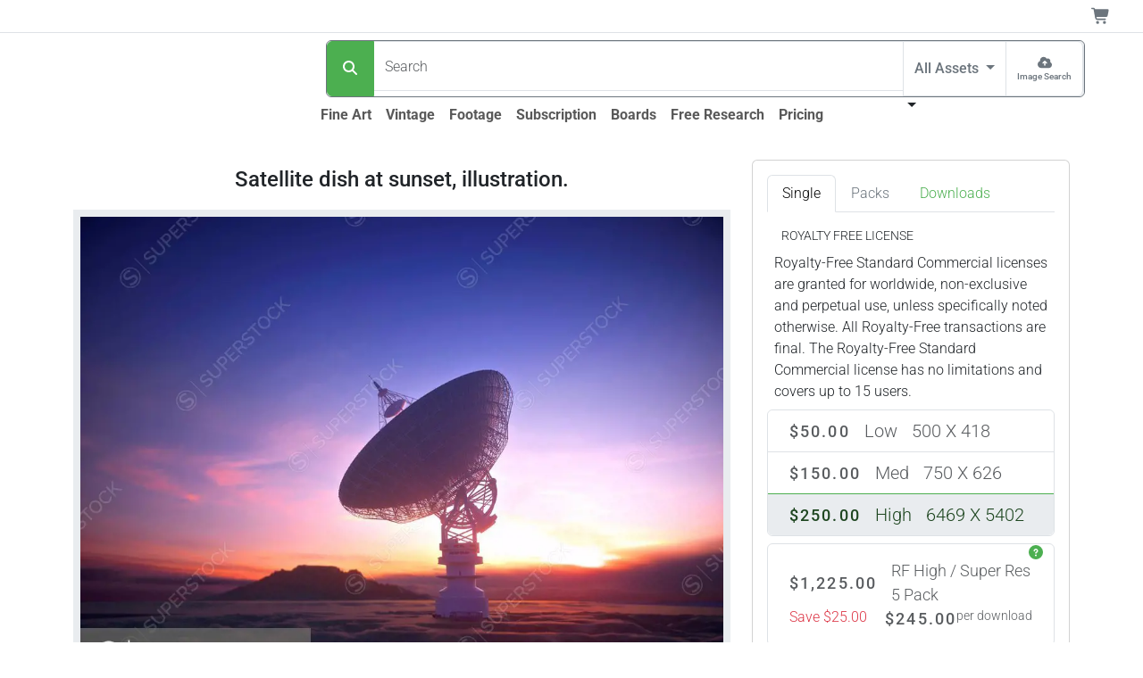

--- FILE ---
content_type: text/html;charset=UTF-8
request_url: https://www.superstock.com/asset/satellite-dish-sunset-illustration/4128-111495847
body_size: 29727
content:
<!DOCTYPE html><html lang="en" data-bs-theme="auto" data-beasties-container><head>
  <link rel="preload" href="https://www.superstock.com/cdn/4128/Comp/4128-111495847.webp" as="image" type="image/webp" imagesrcset="https://www.superstock.com/cdn/4128/CompThumb/4128-111495847.webp 450w, https://www.superstock.com/cdn/4128/CompPreview/4128-111495847.webp 680w, https://www.superstock.com/cdn/4128/Comp/4128-111495847.webp 1024w" imagesizes="(min-width: 1081px) 1024px, (min-width: 993px) 680px, (min-width: 721px) 1024px, (min-width: 491px) 680px, 450px" fetchpriority="high"><meta charset="utf-8">
  <title>Satellite dish at sunset, illustration. - SuperStock</title>
  <base href="/">
  <meta name="color-scheme" content="light dark">
  <style>
    :root {
      color-scheme: light dark;
    }
  </style>
  <meta name="theme-color" media="(prefers-color-scheme: light)" content="#ffffff">
  <meta name="theme-color" media="(prefers-color-scheme: dark)" content="#0b0b0b">
  <meta name="viewport" content="width=device-width, initial-scale=1">
  <link rel="preconnect" href="https://www.googletagmanager.com">
  <link rel="dns-prefetch" href="https://www.googletagmanager.com">
  <link rel="preconnect" href="https://fonts.gstatic.com" crossorigin>
  <link rel="preconnect" href="https://fonts.googleapis.com">
  <link rel="manifest" href="/api/Layout/manifest.webmanifest">
  <style>@font-face{font-family:'Roboto';font-style:normal;font-weight:300;font-stretch:100%;font-display:swap;src:url(https://fonts.gstatic.com/s/roboto/v50/KFO7CnqEu92Fr1ME7kSn66aGLdTylUAMa3GUBGEe.woff2) format('woff2');unicode-range:U+0460-052F, U+1C80-1C8A, U+20B4, U+2DE0-2DFF, U+A640-A69F, U+FE2E-FE2F;}@font-face{font-family:'Roboto';font-style:normal;font-weight:300;font-stretch:100%;font-display:swap;src:url(https://fonts.gstatic.com/s/roboto/v50/KFO7CnqEu92Fr1ME7kSn66aGLdTylUAMa3iUBGEe.woff2) format('woff2');unicode-range:U+0301, U+0400-045F, U+0490-0491, U+04B0-04B1, U+2116;}@font-face{font-family:'Roboto';font-style:normal;font-weight:300;font-stretch:100%;font-display:swap;src:url(https://fonts.gstatic.com/s/roboto/v50/KFO7CnqEu92Fr1ME7kSn66aGLdTylUAMa3CUBGEe.woff2) format('woff2');unicode-range:U+1F00-1FFF;}@font-face{font-family:'Roboto';font-style:normal;font-weight:300;font-stretch:100%;font-display:swap;src:url(https://fonts.gstatic.com/s/roboto/v50/KFO7CnqEu92Fr1ME7kSn66aGLdTylUAMa3-UBGEe.woff2) format('woff2');unicode-range:U+0370-0377, U+037A-037F, U+0384-038A, U+038C, U+038E-03A1, U+03A3-03FF;}@font-face{font-family:'Roboto';font-style:normal;font-weight:300;font-stretch:100%;font-display:swap;src:url(https://fonts.gstatic.com/s/roboto/v50/KFO7CnqEu92Fr1ME7kSn66aGLdTylUAMawCUBGEe.woff2) format('woff2');unicode-range:U+0302-0303, U+0305, U+0307-0308, U+0310, U+0312, U+0315, U+031A, U+0326-0327, U+032C, U+032F-0330, U+0332-0333, U+0338, U+033A, U+0346, U+034D, U+0391-03A1, U+03A3-03A9, U+03B1-03C9, U+03D1, U+03D5-03D6, U+03F0-03F1, U+03F4-03F5, U+2016-2017, U+2034-2038, U+203C, U+2040, U+2043, U+2047, U+2050, U+2057, U+205F, U+2070-2071, U+2074-208E, U+2090-209C, U+20D0-20DC, U+20E1, U+20E5-20EF, U+2100-2112, U+2114-2115, U+2117-2121, U+2123-214F, U+2190, U+2192, U+2194-21AE, U+21B0-21E5, U+21F1-21F2, U+21F4-2211, U+2213-2214, U+2216-22FF, U+2308-230B, U+2310, U+2319, U+231C-2321, U+2336-237A, U+237C, U+2395, U+239B-23B7, U+23D0, U+23DC-23E1, U+2474-2475, U+25AF, U+25B3, U+25B7, U+25BD, U+25C1, U+25CA, U+25CC, U+25FB, U+266D-266F, U+27C0-27FF, U+2900-2AFF, U+2B0E-2B11, U+2B30-2B4C, U+2BFE, U+3030, U+FF5B, U+FF5D, U+1D400-1D7FF, U+1EE00-1EEFF;}@font-face{font-family:'Roboto';font-style:normal;font-weight:300;font-stretch:100%;font-display:swap;src:url(https://fonts.gstatic.com/s/roboto/v50/KFO7CnqEu92Fr1ME7kSn66aGLdTylUAMaxKUBGEe.woff2) format('woff2');unicode-range:U+0001-000C, U+000E-001F, U+007F-009F, U+20DD-20E0, U+20E2-20E4, U+2150-218F, U+2190, U+2192, U+2194-2199, U+21AF, U+21E6-21F0, U+21F3, U+2218-2219, U+2299, U+22C4-22C6, U+2300-243F, U+2440-244A, U+2460-24FF, U+25A0-27BF, U+2800-28FF, U+2921-2922, U+2981, U+29BF, U+29EB, U+2B00-2BFF, U+4DC0-4DFF, U+FFF9-FFFB, U+10140-1018E, U+10190-1019C, U+101A0, U+101D0-101FD, U+102E0-102FB, U+10E60-10E7E, U+1D2C0-1D2D3, U+1D2E0-1D37F, U+1F000-1F0FF, U+1F100-1F1AD, U+1F1E6-1F1FF, U+1F30D-1F30F, U+1F315, U+1F31C, U+1F31E, U+1F320-1F32C, U+1F336, U+1F378, U+1F37D, U+1F382, U+1F393-1F39F, U+1F3A7-1F3A8, U+1F3AC-1F3AF, U+1F3C2, U+1F3C4-1F3C6, U+1F3CA-1F3CE, U+1F3D4-1F3E0, U+1F3ED, U+1F3F1-1F3F3, U+1F3F5-1F3F7, U+1F408, U+1F415, U+1F41F, U+1F426, U+1F43F, U+1F441-1F442, U+1F444, U+1F446-1F449, U+1F44C-1F44E, U+1F453, U+1F46A, U+1F47D, U+1F4A3, U+1F4B0, U+1F4B3, U+1F4B9, U+1F4BB, U+1F4BF, U+1F4C8-1F4CB, U+1F4D6, U+1F4DA, U+1F4DF, U+1F4E3-1F4E6, U+1F4EA-1F4ED, U+1F4F7, U+1F4F9-1F4FB, U+1F4FD-1F4FE, U+1F503, U+1F507-1F50B, U+1F50D, U+1F512-1F513, U+1F53E-1F54A, U+1F54F-1F5FA, U+1F610, U+1F650-1F67F, U+1F687, U+1F68D, U+1F691, U+1F694, U+1F698, U+1F6AD, U+1F6B2, U+1F6B9-1F6BA, U+1F6BC, U+1F6C6-1F6CF, U+1F6D3-1F6D7, U+1F6E0-1F6EA, U+1F6F0-1F6F3, U+1F6F7-1F6FC, U+1F700-1F7FF, U+1F800-1F80B, U+1F810-1F847, U+1F850-1F859, U+1F860-1F887, U+1F890-1F8AD, U+1F8B0-1F8BB, U+1F8C0-1F8C1, U+1F900-1F90B, U+1F93B, U+1F946, U+1F984, U+1F996, U+1F9E9, U+1FA00-1FA6F, U+1FA70-1FA7C, U+1FA80-1FA89, U+1FA8F-1FAC6, U+1FACE-1FADC, U+1FADF-1FAE9, U+1FAF0-1FAF8, U+1FB00-1FBFF;}@font-face{font-family:'Roboto';font-style:normal;font-weight:300;font-stretch:100%;font-display:swap;src:url(https://fonts.gstatic.com/s/roboto/v50/KFO7CnqEu92Fr1ME7kSn66aGLdTylUAMa3OUBGEe.woff2) format('woff2');unicode-range:U+0102-0103, U+0110-0111, U+0128-0129, U+0168-0169, U+01A0-01A1, U+01AF-01B0, U+0300-0301, U+0303-0304, U+0308-0309, U+0323, U+0329, U+1EA0-1EF9, U+20AB;}@font-face{font-family:'Roboto';font-style:normal;font-weight:300;font-stretch:100%;font-display:swap;src:url(https://fonts.gstatic.com/s/roboto/v50/KFO7CnqEu92Fr1ME7kSn66aGLdTylUAMa3KUBGEe.woff2) format('woff2');unicode-range:U+0100-02BA, U+02BD-02C5, U+02C7-02CC, U+02CE-02D7, U+02DD-02FF, U+0304, U+0308, U+0329, U+1D00-1DBF, U+1E00-1E9F, U+1EF2-1EFF, U+2020, U+20A0-20AB, U+20AD-20C0, U+2113, U+2C60-2C7F, U+A720-A7FF;}@font-face{font-family:'Roboto';font-style:normal;font-weight:300;font-stretch:100%;font-display:swap;src:url(https://fonts.gstatic.com/s/roboto/v50/KFO7CnqEu92Fr1ME7kSn66aGLdTylUAMa3yUBA.woff2) format('woff2');unicode-range:U+0000-00FF, U+0131, U+0152-0153, U+02BB-02BC, U+02C6, U+02DA, U+02DC, U+0304, U+0308, U+0329, U+2000-206F, U+20AC, U+2122, U+2191, U+2193, U+2212, U+2215, U+FEFF, U+FFFD;}@font-face{font-family:'Roboto';font-style:normal;font-weight:500;font-stretch:100%;font-display:swap;src:url(https://fonts.gstatic.com/s/roboto/v50/KFO7CnqEu92Fr1ME7kSn66aGLdTylUAMa3GUBGEe.woff2) format('woff2');unicode-range:U+0460-052F, U+1C80-1C8A, U+20B4, U+2DE0-2DFF, U+A640-A69F, U+FE2E-FE2F;}@font-face{font-family:'Roboto';font-style:normal;font-weight:500;font-stretch:100%;font-display:swap;src:url(https://fonts.gstatic.com/s/roboto/v50/KFO7CnqEu92Fr1ME7kSn66aGLdTylUAMa3iUBGEe.woff2) format('woff2');unicode-range:U+0301, U+0400-045F, U+0490-0491, U+04B0-04B1, U+2116;}@font-face{font-family:'Roboto';font-style:normal;font-weight:500;font-stretch:100%;font-display:swap;src:url(https://fonts.gstatic.com/s/roboto/v50/KFO7CnqEu92Fr1ME7kSn66aGLdTylUAMa3CUBGEe.woff2) format('woff2');unicode-range:U+1F00-1FFF;}@font-face{font-family:'Roboto';font-style:normal;font-weight:500;font-stretch:100%;font-display:swap;src:url(https://fonts.gstatic.com/s/roboto/v50/KFO7CnqEu92Fr1ME7kSn66aGLdTylUAMa3-UBGEe.woff2) format('woff2');unicode-range:U+0370-0377, U+037A-037F, U+0384-038A, U+038C, U+038E-03A1, U+03A3-03FF;}@font-face{font-family:'Roboto';font-style:normal;font-weight:500;font-stretch:100%;font-display:swap;src:url(https://fonts.gstatic.com/s/roboto/v50/KFO7CnqEu92Fr1ME7kSn66aGLdTylUAMawCUBGEe.woff2) format('woff2');unicode-range:U+0302-0303, U+0305, U+0307-0308, U+0310, U+0312, U+0315, U+031A, U+0326-0327, U+032C, U+032F-0330, U+0332-0333, U+0338, U+033A, U+0346, U+034D, U+0391-03A1, U+03A3-03A9, U+03B1-03C9, U+03D1, U+03D5-03D6, U+03F0-03F1, U+03F4-03F5, U+2016-2017, U+2034-2038, U+203C, U+2040, U+2043, U+2047, U+2050, U+2057, U+205F, U+2070-2071, U+2074-208E, U+2090-209C, U+20D0-20DC, U+20E1, U+20E5-20EF, U+2100-2112, U+2114-2115, U+2117-2121, U+2123-214F, U+2190, U+2192, U+2194-21AE, U+21B0-21E5, U+21F1-21F2, U+21F4-2211, U+2213-2214, U+2216-22FF, U+2308-230B, U+2310, U+2319, U+231C-2321, U+2336-237A, U+237C, U+2395, U+239B-23B7, U+23D0, U+23DC-23E1, U+2474-2475, U+25AF, U+25B3, U+25B7, U+25BD, U+25C1, U+25CA, U+25CC, U+25FB, U+266D-266F, U+27C0-27FF, U+2900-2AFF, U+2B0E-2B11, U+2B30-2B4C, U+2BFE, U+3030, U+FF5B, U+FF5D, U+1D400-1D7FF, U+1EE00-1EEFF;}@font-face{font-family:'Roboto';font-style:normal;font-weight:500;font-stretch:100%;font-display:swap;src:url(https://fonts.gstatic.com/s/roboto/v50/KFO7CnqEu92Fr1ME7kSn66aGLdTylUAMaxKUBGEe.woff2) format('woff2');unicode-range:U+0001-000C, U+000E-001F, U+007F-009F, U+20DD-20E0, U+20E2-20E4, U+2150-218F, U+2190, U+2192, U+2194-2199, U+21AF, U+21E6-21F0, U+21F3, U+2218-2219, U+2299, U+22C4-22C6, U+2300-243F, U+2440-244A, U+2460-24FF, U+25A0-27BF, U+2800-28FF, U+2921-2922, U+2981, U+29BF, U+29EB, U+2B00-2BFF, U+4DC0-4DFF, U+FFF9-FFFB, U+10140-1018E, U+10190-1019C, U+101A0, U+101D0-101FD, U+102E0-102FB, U+10E60-10E7E, U+1D2C0-1D2D3, U+1D2E0-1D37F, U+1F000-1F0FF, U+1F100-1F1AD, U+1F1E6-1F1FF, U+1F30D-1F30F, U+1F315, U+1F31C, U+1F31E, U+1F320-1F32C, U+1F336, U+1F378, U+1F37D, U+1F382, U+1F393-1F39F, U+1F3A7-1F3A8, U+1F3AC-1F3AF, U+1F3C2, U+1F3C4-1F3C6, U+1F3CA-1F3CE, U+1F3D4-1F3E0, U+1F3ED, U+1F3F1-1F3F3, U+1F3F5-1F3F7, U+1F408, U+1F415, U+1F41F, U+1F426, U+1F43F, U+1F441-1F442, U+1F444, U+1F446-1F449, U+1F44C-1F44E, U+1F453, U+1F46A, U+1F47D, U+1F4A3, U+1F4B0, U+1F4B3, U+1F4B9, U+1F4BB, U+1F4BF, U+1F4C8-1F4CB, U+1F4D6, U+1F4DA, U+1F4DF, U+1F4E3-1F4E6, U+1F4EA-1F4ED, U+1F4F7, U+1F4F9-1F4FB, U+1F4FD-1F4FE, U+1F503, U+1F507-1F50B, U+1F50D, U+1F512-1F513, U+1F53E-1F54A, U+1F54F-1F5FA, U+1F610, U+1F650-1F67F, U+1F687, U+1F68D, U+1F691, U+1F694, U+1F698, U+1F6AD, U+1F6B2, U+1F6B9-1F6BA, U+1F6BC, U+1F6C6-1F6CF, U+1F6D3-1F6D7, U+1F6E0-1F6EA, U+1F6F0-1F6F3, U+1F6F7-1F6FC, U+1F700-1F7FF, U+1F800-1F80B, U+1F810-1F847, U+1F850-1F859, U+1F860-1F887, U+1F890-1F8AD, U+1F8B0-1F8BB, U+1F8C0-1F8C1, U+1F900-1F90B, U+1F93B, U+1F946, U+1F984, U+1F996, U+1F9E9, U+1FA00-1FA6F, U+1FA70-1FA7C, U+1FA80-1FA89, U+1FA8F-1FAC6, U+1FACE-1FADC, U+1FADF-1FAE9, U+1FAF0-1FAF8, U+1FB00-1FBFF;}@font-face{font-family:'Roboto';font-style:normal;font-weight:500;font-stretch:100%;font-display:swap;src:url(https://fonts.gstatic.com/s/roboto/v50/KFO7CnqEu92Fr1ME7kSn66aGLdTylUAMa3OUBGEe.woff2) format('woff2');unicode-range:U+0102-0103, U+0110-0111, U+0128-0129, U+0168-0169, U+01A0-01A1, U+01AF-01B0, U+0300-0301, U+0303-0304, U+0308-0309, U+0323, U+0329, U+1EA0-1EF9, U+20AB;}@font-face{font-family:'Roboto';font-style:normal;font-weight:500;font-stretch:100%;font-display:swap;src:url(https://fonts.gstatic.com/s/roboto/v50/KFO7CnqEu92Fr1ME7kSn66aGLdTylUAMa3KUBGEe.woff2) format('woff2');unicode-range:U+0100-02BA, U+02BD-02C5, U+02C7-02CC, U+02CE-02D7, U+02DD-02FF, U+0304, U+0308, U+0329, U+1D00-1DBF, U+1E00-1E9F, U+1EF2-1EFF, U+2020, U+20A0-20AB, U+20AD-20C0, U+2113, U+2C60-2C7F, U+A720-A7FF;}@font-face{font-family:'Roboto';font-style:normal;font-weight:500;font-stretch:100%;font-display:swap;src:url(https://fonts.gstatic.com/s/roboto/v50/KFO7CnqEu92Fr1ME7kSn66aGLdTylUAMa3yUBA.woff2) format('woff2');unicode-range:U+0000-00FF, U+0131, U+0152-0153, U+02BB-02BC, U+02C6, U+02DA, U+02DC, U+0304, U+0308, U+0329, U+2000-206F, U+20AC, U+2122, U+2191, U+2193, U+2212, U+2215, U+FEFF, U+FFFD;}@font-face{font-family:'Roboto';font-style:normal;font-weight:700;font-stretch:100%;font-display:swap;src:url(https://fonts.gstatic.com/s/roboto/v50/KFO7CnqEu92Fr1ME7kSn66aGLdTylUAMa3GUBGEe.woff2) format('woff2');unicode-range:U+0460-052F, U+1C80-1C8A, U+20B4, U+2DE0-2DFF, U+A640-A69F, U+FE2E-FE2F;}@font-face{font-family:'Roboto';font-style:normal;font-weight:700;font-stretch:100%;font-display:swap;src:url(https://fonts.gstatic.com/s/roboto/v50/KFO7CnqEu92Fr1ME7kSn66aGLdTylUAMa3iUBGEe.woff2) format('woff2');unicode-range:U+0301, U+0400-045F, U+0490-0491, U+04B0-04B1, U+2116;}@font-face{font-family:'Roboto';font-style:normal;font-weight:700;font-stretch:100%;font-display:swap;src:url(https://fonts.gstatic.com/s/roboto/v50/KFO7CnqEu92Fr1ME7kSn66aGLdTylUAMa3CUBGEe.woff2) format('woff2');unicode-range:U+1F00-1FFF;}@font-face{font-family:'Roboto';font-style:normal;font-weight:700;font-stretch:100%;font-display:swap;src:url(https://fonts.gstatic.com/s/roboto/v50/KFO7CnqEu92Fr1ME7kSn66aGLdTylUAMa3-UBGEe.woff2) format('woff2');unicode-range:U+0370-0377, U+037A-037F, U+0384-038A, U+038C, U+038E-03A1, U+03A3-03FF;}@font-face{font-family:'Roboto';font-style:normal;font-weight:700;font-stretch:100%;font-display:swap;src:url(https://fonts.gstatic.com/s/roboto/v50/KFO7CnqEu92Fr1ME7kSn66aGLdTylUAMawCUBGEe.woff2) format('woff2');unicode-range:U+0302-0303, U+0305, U+0307-0308, U+0310, U+0312, U+0315, U+031A, U+0326-0327, U+032C, U+032F-0330, U+0332-0333, U+0338, U+033A, U+0346, U+034D, U+0391-03A1, U+03A3-03A9, U+03B1-03C9, U+03D1, U+03D5-03D6, U+03F0-03F1, U+03F4-03F5, U+2016-2017, U+2034-2038, U+203C, U+2040, U+2043, U+2047, U+2050, U+2057, U+205F, U+2070-2071, U+2074-208E, U+2090-209C, U+20D0-20DC, U+20E1, U+20E5-20EF, U+2100-2112, U+2114-2115, U+2117-2121, U+2123-214F, U+2190, U+2192, U+2194-21AE, U+21B0-21E5, U+21F1-21F2, U+21F4-2211, U+2213-2214, U+2216-22FF, U+2308-230B, U+2310, U+2319, U+231C-2321, U+2336-237A, U+237C, U+2395, U+239B-23B7, U+23D0, U+23DC-23E1, U+2474-2475, U+25AF, U+25B3, U+25B7, U+25BD, U+25C1, U+25CA, U+25CC, U+25FB, U+266D-266F, U+27C0-27FF, U+2900-2AFF, U+2B0E-2B11, U+2B30-2B4C, U+2BFE, U+3030, U+FF5B, U+FF5D, U+1D400-1D7FF, U+1EE00-1EEFF;}@font-face{font-family:'Roboto';font-style:normal;font-weight:700;font-stretch:100%;font-display:swap;src:url(https://fonts.gstatic.com/s/roboto/v50/KFO7CnqEu92Fr1ME7kSn66aGLdTylUAMaxKUBGEe.woff2) format('woff2');unicode-range:U+0001-000C, U+000E-001F, U+007F-009F, U+20DD-20E0, U+20E2-20E4, U+2150-218F, U+2190, U+2192, U+2194-2199, U+21AF, U+21E6-21F0, U+21F3, U+2218-2219, U+2299, U+22C4-22C6, U+2300-243F, U+2440-244A, U+2460-24FF, U+25A0-27BF, U+2800-28FF, U+2921-2922, U+2981, U+29BF, U+29EB, U+2B00-2BFF, U+4DC0-4DFF, U+FFF9-FFFB, U+10140-1018E, U+10190-1019C, U+101A0, U+101D0-101FD, U+102E0-102FB, U+10E60-10E7E, U+1D2C0-1D2D3, U+1D2E0-1D37F, U+1F000-1F0FF, U+1F100-1F1AD, U+1F1E6-1F1FF, U+1F30D-1F30F, U+1F315, U+1F31C, U+1F31E, U+1F320-1F32C, U+1F336, U+1F378, U+1F37D, U+1F382, U+1F393-1F39F, U+1F3A7-1F3A8, U+1F3AC-1F3AF, U+1F3C2, U+1F3C4-1F3C6, U+1F3CA-1F3CE, U+1F3D4-1F3E0, U+1F3ED, U+1F3F1-1F3F3, U+1F3F5-1F3F7, U+1F408, U+1F415, U+1F41F, U+1F426, U+1F43F, U+1F441-1F442, U+1F444, U+1F446-1F449, U+1F44C-1F44E, U+1F453, U+1F46A, U+1F47D, U+1F4A3, U+1F4B0, U+1F4B3, U+1F4B9, U+1F4BB, U+1F4BF, U+1F4C8-1F4CB, U+1F4D6, U+1F4DA, U+1F4DF, U+1F4E3-1F4E6, U+1F4EA-1F4ED, U+1F4F7, U+1F4F9-1F4FB, U+1F4FD-1F4FE, U+1F503, U+1F507-1F50B, U+1F50D, U+1F512-1F513, U+1F53E-1F54A, U+1F54F-1F5FA, U+1F610, U+1F650-1F67F, U+1F687, U+1F68D, U+1F691, U+1F694, U+1F698, U+1F6AD, U+1F6B2, U+1F6B9-1F6BA, U+1F6BC, U+1F6C6-1F6CF, U+1F6D3-1F6D7, U+1F6E0-1F6EA, U+1F6F0-1F6F3, U+1F6F7-1F6FC, U+1F700-1F7FF, U+1F800-1F80B, U+1F810-1F847, U+1F850-1F859, U+1F860-1F887, U+1F890-1F8AD, U+1F8B0-1F8BB, U+1F8C0-1F8C1, U+1F900-1F90B, U+1F93B, U+1F946, U+1F984, U+1F996, U+1F9E9, U+1FA00-1FA6F, U+1FA70-1FA7C, U+1FA80-1FA89, U+1FA8F-1FAC6, U+1FACE-1FADC, U+1FADF-1FAE9, U+1FAF0-1FAF8, U+1FB00-1FBFF;}@font-face{font-family:'Roboto';font-style:normal;font-weight:700;font-stretch:100%;font-display:swap;src:url(https://fonts.gstatic.com/s/roboto/v50/KFO7CnqEu92Fr1ME7kSn66aGLdTylUAMa3OUBGEe.woff2) format('woff2');unicode-range:U+0102-0103, U+0110-0111, U+0128-0129, U+0168-0169, U+01A0-01A1, U+01AF-01B0, U+0300-0301, U+0303-0304, U+0308-0309, U+0323, U+0329, U+1EA0-1EF9, U+20AB;}@font-face{font-family:'Roboto';font-style:normal;font-weight:700;font-stretch:100%;font-display:swap;src:url(https://fonts.gstatic.com/s/roboto/v50/KFO7CnqEu92Fr1ME7kSn66aGLdTylUAMa3KUBGEe.woff2) format('woff2');unicode-range:U+0100-02BA, U+02BD-02C5, U+02C7-02CC, U+02CE-02D7, U+02DD-02FF, U+0304, U+0308, U+0329, U+1D00-1DBF, U+1E00-1E9F, U+1EF2-1EFF, U+2020, U+20A0-20AB, U+20AD-20C0, U+2113, U+2C60-2C7F, U+A720-A7FF;}@font-face{font-family:'Roboto';font-style:normal;font-weight:700;font-stretch:100%;font-display:swap;src:url(https://fonts.gstatic.com/s/roboto/v50/KFO7CnqEu92Fr1ME7kSn66aGLdTylUAMa3yUBA.woff2) format('woff2');unicode-range:U+0000-00FF, U+0131, U+0152-0153, U+02BB-02BC, U+02C6, U+02DA, U+02DC, U+0304, U+0308, U+0329, U+2000-206F, U+20AC, U+2122, U+2191, U+2193, U+2212, U+2215, U+FEFF, U+FFFD;}</style>
  <meta name="theme-color" content="#f8f9fa">
<style>:root{--bs-blue: #0d6efd;--bs-indigo: #6610f2;--bs-purple: #6f42c1;--bs-pink: #d63384;--bs-red: #dc3545;--bs-orange: #fd7e14;--bs-yellow: #ffc107;--bs-green: #198754;--bs-teal: #20c997;--bs-cyan: #0dcaf0;--bs-black: #000;--bs-white: #fff;--bs-gray: #6c757d;--bs-gray-dark: #343a40;--bs-gray-100: #f8f9fa;--bs-gray-200: #e9ecef;--bs-gray-300: #dee2e6;--bs-gray-400: #ced4da;--bs-gray-500: #adb5bd;--bs-gray-600: #6c757d;--bs-gray-700: #495057;--bs-gray-800: #343a40;--bs-gray-900: #212529;--bs-primary: #4CAF50;--bs-secondary: #6c757d;--bs-success: #36c9ae;--bs-info: #0074b3;--bs-warning: #ffc107;--bs-danger: #dc3545;--bs-light: #f8f9fa;--bs-dark: #212529;--bs-primary-rgb: 76, 175, 80;--bs-secondary-rgb: 108, 117, 125;--bs-success-rgb: 54, 201, 174;--bs-info-rgb: 0, 116, 179;--bs-warning-rgb: 255, 193, 7;--bs-danger-rgb: 220, 53, 69;--bs-light-rgb: 248, 249, 250;--bs-dark-rgb: 33, 37, 41;--bs-primary-text-emphasis: rgb(30.4, 70, 32);--bs-secondary-text-emphasis: rgb(43.2, 46.8, 50);--bs-success-text-emphasis: rgb(21.6, 80.4, 69.6);--bs-info-text-emphasis: rgb(0, 46.4, 71.6);--bs-warning-text-emphasis: rgb(102, 77.2, 2.8);--bs-danger-text-emphasis: rgb(88, 21.2, 27.6);--bs-light-text-emphasis: #495057;--bs-dark-text-emphasis: #495057;--bs-primary-bg-subtle: rgb(219.2, 239, 220);--bs-secondary-bg-subtle: rgb(225.6, 227.4, 229);--bs-success-bg-subtle: rgb(214.8, 244.2, 238.8);--bs-info-bg-subtle: rgb(204, 227.2, 239.8);--bs-warning-bg-subtle: rgb(255, 242.6, 205.4);--bs-danger-bg-subtle: rgb(248, 214.6, 217.8);--bs-light-bg-subtle: rgb(251.5, 252, 252.5);--bs-dark-bg-subtle: #ced4da;--bs-primary-border-subtle: rgb(183.4, 223, 185);--bs-secondary-border-subtle: rgb(196.2, 199.8, 203);--bs-success-border-subtle: rgb(174.6, 233.4, 222.6);--bs-info-border-subtle: rgb(153, 199.4, 224.6);--bs-warning-border-subtle: rgb(255, 230.2, 155.8);--bs-danger-border-subtle: rgb(241, 174.2, 180.6);--bs-light-border-subtle: #e9ecef;--bs-dark-border-subtle: #adb5bd;--bs-white-rgb: 255, 255, 255;--bs-black-rgb: 0, 0, 0;--bs-font-sans-serif: system-ui, -apple-system, "Segoe UI", Roboto, "Helvetica Neue", "Noto Sans", "Liberation Sans", Arial, sans-serif, "Apple Color Emoji", "Segoe UI Emoji", "Segoe UI Symbol", "Noto Color Emoji";--bs-font-monospace: SFMono-Regular, Menlo, Monaco, Consolas, "Liberation Mono", "Courier New", monospace;--bs-gradient: linear-gradient(180deg, rgba(255, 255, 255, .15), rgba(255, 255, 255, 0));--bs-body-font-family: var(--bs-font-sans-serif);--bs-body-font-size: 1rem;--bs-body-font-weight: 300;--bs-body-line-height: 1.5;--bs-body-color: #212529;--bs-body-color-rgb: 33, 37, 41;--bs-body-bg: #fff;--bs-body-bg-rgb: 255, 255, 255;--bs-emphasis-color: #000;--bs-emphasis-color-rgb: 0, 0, 0;--bs-secondary-color: rgba(33, 37, 41, .75);--bs-secondary-color-rgb: 33, 37, 41;--bs-secondary-bg: #e9ecef;--bs-secondary-bg-rgb: 233, 236, 239;--bs-tertiary-color: rgba(33, 37, 41, .5);--bs-tertiary-color-rgb: 33, 37, 41;--bs-tertiary-bg: #f8f9fa;--bs-tertiary-bg-rgb: 248, 249, 250;--bs-heading-color: inherit;--bs-link-color: #4CAF50;--bs-link-color-rgb: 76, 175, 80;--bs-link-decoration: underline;--bs-link-hover-color: rgb(60.8, 140, 64);--bs-link-hover-color-rgb: 61, 140, 64;--bs-code-color: #d63384;--bs-highlight-color: #212529;--bs-highlight-bg: rgb(255, 242.6, 205.4);--bs-border-width: 1px;--bs-border-style: solid;--bs-border-color: #dee2e6;--bs-border-color-translucent: rgba(0, 0, 0, .175);--bs-border-radius: .375rem;--bs-border-radius-sm: .25rem;--bs-border-radius-lg: .5rem;--bs-border-radius-xl: 1rem;--bs-border-radius-xxl: 2rem;--bs-border-radius-2xl: var(--bs-border-radius-xxl);--bs-border-radius-pill: 50rem;--bs-box-shadow: 0 .5rem 1rem rgba(0, 0, 0, .15);--bs-box-shadow-sm: 0 .125rem .25rem rgba(0, 0, 0, .075);--bs-box-shadow-lg: 0 1rem 3rem rgba(0, 0, 0, .175);--bs-box-shadow-inset: inset 0 1px 2px rgba(0, 0, 0, .075);--bs-focus-ring-width: .25rem;--bs-focus-ring-opacity: .25;--bs-focus-ring-color: rgba(76, 175, 80, .25);--bs-form-valid-color: #36c9ae;--bs-form-valid-border-color: #36c9ae;--bs-form-invalid-color: #dc3545;--bs-form-invalid-border-color: #dc3545}@media(prefers-color-scheme:dark){:root{color-scheme:dark;--bs-body-color: #dee2e6;--bs-body-color-rgb: 222, 226, 230;--bs-body-bg: #212529;--bs-body-bg-rgb: 33, 37, 41;--bs-emphasis-color: #fff;--bs-emphasis-color-rgb: 255, 255, 255;--bs-secondary-color: rgba(222, 226, 230, .75);--bs-secondary-color-rgb: 222, 226, 230;--bs-secondary-bg: #343a40;--bs-secondary-bg-rgb: 52, 58, 64;--bs-tertiary-color: rgba(222, 226, 230, .5);--bs-tertiary-color-rgb: 222, 226, 230;--bs-tertiary-bg: rgb(42.5, 47.5, 52.5);--bs-tertiary-bg-rgb: 43, 48, 53;--bs-primary-text-emphasis: rgb(147.6, 207, 150);--bs-secondary-text-emphasis: rgb(166.8, 172.2, 177);--bs-success-text-emphasis: rgb(134.4, 222.6, 206.4);--bs-info-text-emphasis: rgb(102, 171.6, 209.4);--bs-warning-text-emphasis: rgb(255, 217.8, 106.2);--bs-danger-text-emphasis: rgb(234, 133.8, 143.4);--bs-light-text-emphasis: #f8f9fa;--bs-dark-text-emphasis: #dee2e6;--bs-primary-bg-subtle: rgb(15.2, 35, 16);--bs-secondary-bg-subtle: rgb(21.6, 23.4, 25);--bs-success-bg-subtle: rgb(10.8, 40.2, 34.8);--bs-info-bg-subtle: rgb(0, 23.2, 35.8);--bs-warning-bg-subtle: rgb(51, 38.6, 1.4);--bs-danger-bg-subtle: rgb(44, 10.6, 13.8);--bs-light-bg-subtle: #343a40;--bs-dark-bg-subtle: #1a1d20;--bs-primary-border-subtle: rgb(45.6, 105, 48);--bs-secondary-border-subtle: rgb(64.8, 70.2, 75);--bs-success-border-subtle: rgb(32.4, 120.6, 104.4);--bs-info-border-subtle: rgb(0, 69.6, 107.4);--bs-warning-border-subtle: rgb(153, 115.8, 4.2);--bs-danger-border-subtle: rgb(132, 31.8, 41.4);--bs-light-border-subtle: #495057;--bs-dark-border-subtle: #343a40;--bs-heading-color: inherit;--bs-link-color: rgb(147.6, 207, 150);--bs-link-hover-color: rgb(169.08, 216.6, 171);--bs-link-color-rgb: 148, 207, 150;--bs-link-hover-color-rgb: 169, 217, 171;--bs-code-color: rgb(230.4, 132.6, 181.2);--bs-highlight-color: #dee2e6;--bs-highlight-bg: rgb(102, 77.2, 2.8);--bs-border-color: #495057;--bs-border-color-translucent: rgba(255, 255, 255, .15);--bs-form-valid-color: rgb(117, 183, 152.4);--bs-form-valid-border-color: rgb(117, 183, 152.4);--bs-form-invalid-color: rgb(234, 133.8, 143.4);--bs-form-invalid-border-color: rgb(234, 133.8, 143.4)}}*,*:before,*:after{box-sizing:border-box}@media(prefers-reduced-motion:no-preference){:root{scroll-behavior:smooth}}body{margin:0;font-family:var(--bs-body-font-family);font-size:var(--bs-body-font-size);font-weight:var(--bs-body-font-weight);line-height:var(--bs-body-line-height);color:var(--bs-body-color);text-align:var(--bs-body-text-align);background-color:var(--bs-body-bg);-webkit-text-size-adjust:100%;-webkit-tap-highlight-color:rgba(0,0,0,0)}hr{margin:1rem 0;color:inherit;border:0;border-top:var(--bs-border-width) solid;opacity:.25}h6,h1{margin-top:0;margin-bottom:.5rem;font-weight:500;line-height:1.2;color:var(--bs-heading-color)}h1{font-size:calc(1.375rem + 1.5vw)}@media(min-width:1200px){h1{font-size:2.5rem}}h6{font-size:1rem}ul{padding-left:2rem}ul{margin-top:0;margin-bottom:1rem}b,strong{font-weight:bolder}.small{font-size:.875em}a{color:rgba(var(--bs-link-color-rgb),var(--bs-link-opacity, 1));text-decoration:underline}a:hover{--bs-link-color-rgb: var(--bs-link-hover-color-rgb)}a:not([href]):not([class]),a:not([href]):not([class]):hover{color:inherit;text-decoration:none}img,svg{vertical-align:middle}label{display:inline-block}button{border-radius:0}button:focus:not(:focus-visible){outline:0}input,button{margin:0;font-family:inherit;font-size:inherit;line-height:inherit}button{text-transform:none}button,[type=button],[type=submit]{-webkit-appearance:button}button:not(:disabled),[type=button]:not(:disabled),[type=submit]:not(:disabled){cursor:pointer}.container-fluid,.container-xl{--bs-gutter-x: 1.5rem;--bs-gutter-y: 0;width:100%;padding-right:calc(var(--bs-gutter-x) * .5);padding-left:calc(var(--bs-gutter-x) * .5);margin-right:auto;margin-left:auto}@media(min-width:1200px){.container-xl{max-width:1140px}}@media(min-width:1400px){.container-xl{max-width:1320px}}:root{--bs-breakpoint-xs: 0;--bs-breakpoint-sm: 576px;--bs-breakpoint-md: 768px;--bs-breakpoint-lg: 992px;--bs-breakpoint-xl: 1200px;--bs-breakpoint-xxl: 1400px}.row{--bs-gutter-x: 1.5rem;--bs-gutter-y: 0;display:flex;flex-wrap:wrap;margin-top:calc(-1 * var(--bs-gutter-y));margin-right:calc(-.5 * var(--bs-gutter-x));margin-left:calc(-.5 * var(--bs-gutter-x))}.row>*{flex-shrink:0;width:100%;max-width:100%;padding-right:calc(var(--bs-gutter-x) * .5);padding-left:calc(var(--bs-gutter-x) * .5);margin-top:var(--bs-gutter-y)}@media(min-width:992px){.col-lg{flex:1 0 0}.col-lg-4{flex:0 0 auto;width:33.33333333%}.col-lg-8{flex:0 0 auto;width:66.66666667%}}.form-control{display:block;width:100%;padding:.375rem .75rem;font-size:1rem;font-weight:300;line-height:1.5;color:var(--bs-body-color);appearance:none;background-color:var(--bs-body-bg);background-clip:padding-box;border:var(--bs-border-width) solid var(--bs-border-color);border-radius:var(--bs-border-radius);transition:border-color .15s ease-in-out,box-shadow .15s ease-in-out}@media(prefers-reduced-motion:reduce){.form-control{transition:none}}.form-control:focus{color:var(--bs-body-color);background-color:var(--bs-body-bg);border-color:#a6d7a8;outline:0;box-shadow:none}.form-control::-webkit-date-and-time-value{min-width:85px;height:1.5em;margin:0}.form-control::-webkit-datetime-edit{display:block;padding:0}.form-control::placeholder{color:var(--bs-secondary-color);opacity:1}.form-control:disabled{background-color:var(--bs-secondary-bg);opacity:1}.form-control::file-selector-button{padding:.375rem .75rem;margin:-.375rem -.75rem;margin-inline-end:.75rem;color:var(--bs-body-color);background-color:var(--bs-tertiary-bg);pointer-events:none;border-color:inherit;border-style:solid;border-width:0;border-inline-end-width:var(--bs-border-width);border-radius:0;transition:color .15s ease-in-out,background-color .15s ease-in-out,border-color .15s ease-in-out,box-shadow .15s ease-in-out}@media(prefers-reduced-motion:reduce){.form-control::file-selector-button{transition:none}}.form-control:hover:not(:disabled):not([readonly])::file-selector-button{background-color:var(--bs-secondary-bg)}.input-group{position:relative;display:flex;flex-wrap:wrap;align-items:stretch;width:100%}.input-group>.form-control{position:relative;flex:1 1 auto;width:1%;min-width:0}.input-group>.form-control:focus{z-index:5}.input-group .btn{position:relative;z-index:2}.input-group .btn:focus{z-index:5}.input-group:not(.has-validation)>:not(:last-child):not(.dropdown-toggle):not(.dropdown-menu):not(.form-floating),.input-group:not(.has-validation)>.dropdown-toggle:nth-last-child(n+3),.input-group:not(.has-validation)>.form-floating:not(:last-child)>.form-control{border-top-right-radius:0;border-bottom-right-radius:0}.input-group>:not(:first-child):not(.dropdown-menu):not(.valid-tooltip):not(.valid-feedback):not(.invalid-tooltip):not(.invalid-feedback){margin-left:calc(-1 * var(--bs-border-width));border-top-left-radius:0;border-bottom-left-radius:0}.btn{--bs-btn-padding-x: .75rem;--bs-btn-padding-y: .375rem;--bs-btn-font-family: ;--bs-btn-font-size: 1rem;--bs-btn-font-weight: 400;--bs-btn-line-height: 1.5;--bs-btn-color: var(--bs-body-color);--bs-btn-bg: transparent;--bs-btn-border-width: var(--bs-border-width);--bs-btn-border-color: transparent;--bs-btn-border-radius: var(--bs-border-radius);--bs-btn-hover-border-color: transparent;--bs-btn-box-shadow: inset 0 1px 0 rgba(255, 255, 255, .15), 0 1px 1px rgba(0, 0, 0, .075);--bs-btn-disabled-opacity: .65;--bs-btn-focus-box-shadow: 0 0 0 0 rgba(var(--bs-btn-focus-shadow-rgb), .5);display:inline-block;padding:var(--bs-btn-padding-y) var(--bs-btn-padding-x);font-family:var(--bs-btn-font-family);font-size:var(--bs-btn-font-size);font-weight:var(--bs-btn-font-weight);line-height:var(--bs-btn-line-height);color:var(--bs-btn-color);text-align:center;text-decoration:none;vertical-align:middle;cursor:pointer;-webkit-user-select:none;user-select:none;border:var(--bs-btn-border-width) solid var(--bs-btn-border-color);border-radius:var(--bs-btn-border-radius);background-color:var(--bs-btn-bg);transition:color .15s ease-in-out,background-color .15s ease-in-out,border-color .15s ease-in-out,box-shadow .15s ease-in-out}@media(prefers-reduced-motion:reduce){.btn{transition:none}}.btn:hover{color:var(--bs-btn-hover-color);background-color:var(--bs-btn-hover-bg);border-color:var(--bs-btn-hover-border-color)}.btn:focus-visible{color:var(--bs-btn-hover-color);background-color:var(--bs-btn-hover-bg);border-color:var(--bs-btn-hover-border-color);outline:0;box-shadow:var(--bs-btn-focus-box-shadow)}.btn:first-child:active{color:var(--bs-btn-active-color);background-color:var(--bs-btn-active-bg);border-color:var(--bs-btn-active-border-color)}.btn:first-child:active:focus-visible{box-shadow:var(--bs-btn-focus-box-shadow)}.btn:disabled{color:var(--bs-btn-disabled-color);pointer-events:none;background-color:var(--bs-btn-disabled-bg);border-color:var(--bs-btn-disabled-border-color);opacity:var(--bs-btn-disabled-opacity)}.btn-primary{--bs-btn-color: #fff;--bs-btn-bg: #4CAF50;--bs-btn-border-color: #4CAF50;--bs-btn-hover-color: #fff;--bs-btn-hover-bg: rgb(64.6, 148.75, 68);--bs-btn-hover-border-color: rgb(60.8, 140, 64);--bs-btn-focus-shadow-rgb: 103, 187, 106;--bs-btn-active-color: #fff;--bs-btn-active-bg: rgb(60.8, 140, 64);--bs-btn-active-border-color: rgb(57, 131.25, 60);--bs-btn-active-shadow: inset 0 3px 5px rgba(0, 0, 0, .125);--bs-btn-disabled-color: #fff;--bs-btn-disabled-bg: #4CAF50;--bs-btn-disabled-border-color: #4CAF50}.btn-outline-primary{--bs-btn-color: #4CAF50;--bs-btn-border-color: #4CAF50;--bs-btn-hover-color: #fff;--bs-btn-hover-bg: #4CAF50;--bs-btn-hover-border-color: #4CAF50;--bs-btn-focus-shadow-rgb: 76, 175, 80;--bs-btn-active-color: #fff;--bs-btn-active-bg: #4CAF50;--bs-btn-active-border-color: #4CAF50;--bs-btn-active-shadow: inset 0 3px 5px rgba(0, 0, 0, .125);--bs-btn-disabled-color: #4CAF50;--bs-btn-disabled-bg: transparent;--bs-btn-disabled-border-color: #4CAF50;--bs-gradient: none}.btn-outline-secondary{--bs-btn-color: #6c757d;--bs-btn-border-color: #6c757d;--bs-btn-hover-color: #fff;--bs-btn-hover-bg: #6c757d;--bs-btn-hover-border-color: #6c757d;--bs-btn-focus-shadow-rgb: 108, 117, 125;--bs-btn-active-color: #fff;--bs-btn-active-bg: #6c757d;--bs-btn-active-border-color: #6c757d;--bs-btn-active-shadow: inset 0 3px 5px rgba(0, 0, 0, .125);--bs-btn-disabled-color: #6c757d;--bs-btn-disabled-bg: transparent;--bs-btn-disabled-border-color: #6c757d;--bs-gradient: none}.btn-link{--bs-btn-font-weight: 400;--bs-btn-color: var(--bs-link-color);--bs-btn-bg: transparent;--bs-btn-border-color: transparent;--bs-btn-hover-color: var(--bs-link-hover-color);--bs-btn-hover-border-color: transparent;--bs-btn-active-color: var(--bs-link-hover-color);--bs-btn-active-border-color: transparent;--bs-btn-disabled-color: #6c757d;--bs-btn-disabled-border-color: transparent;--bs-btn-box-shadow: 0 0 0 #000;--bs-btn-focus-shadow-rgb: 103, 187, 106;text-decoration:underline}.btn-link:focus-visible{color:var(--bs-btn-color)}.btn-link:hover{color:var(--bs-btn-hover-color)}.fade{transition:opacity .15s linear}@media(prefers-reduced-motion:reduce){.fade{transition:none}}.fade:not(.show){opacity:0}.dropdown-toggle{white-space:nowrap}.dropdown-toggle:after{display:inline-block;margin-left:.255em;vertical-align:.255em;content:"";border-top:.3em solid;border-right:.3em solid transparent;border-bottom:0;border-left:.3em solid transparent}.dropdown-toggle:empty:after{margin-left:0}.dropdown-menu{--bs-dropdown-zindex: 1000;--bs-dropdown-min-width: 10rem;--bs-dropdown-padding-x: 0;--bs-dropdown-padding-y: .5rem;--bs-dropdown-spacer: .125rem;--bs-dropdown-font-size: 1rem;--bs-dropdown-color: var(--bs-body-color);--bs-dropdown-bg: var(--bs-body-bg);--bs-dropdown-border-color: var(--bs-border-color-translucent);--bs-dropdown-border-radius: var(--bs-border-radius);--bs-dropdown-border-width: var(--bs-border-width);--bs-dropdown-inner-border-radius: calc(var(--bs-border-radius) - var(--bs-border-width));--bs-dropdown-divider-bg: var(--bs-border-color-translucent);--bs-dropdown-divider-margin-y: .5rem;--bs-dropdown-box-shadow: var(--bs-box-shadow);--bs-dropdown-link-color: var(--bs-body-color);--bs-dropdown-link-hover-color: var(--bs-body-color);--bs-dropdown-link-hover-bg: var(--bs-tertiary-bg);--bs-dropdown-link-active-color: #fff;--bs-dropdown-link-active-bg: #4CAF50;--bs-dropdown-link-disabled-color: var(--bs-tertiary-color);--bs-dropdown-item-padding-x: 1rem;--bs-dropdown-item-padding-y: .25rem;--bs-dropdown-header-color: #6c757d;--bs-dropdown-header-padding-x: 1rem;--bs-dropdown-header-padding-y: .5rem;position:absolute;z-index:var(--bs-dropdown-zindex);display:none;min-width:var(--bs-dropdown-min-width);padding:var(--bs-dropdown-padding-y) var(--bs-dropdown-padding-x);margin:0;font-size:var(--bs-dropdown-font-size);color:var(--bs-dropdown-color);text-align:left;list-style:none;background-color:var(--bs-dropdown-bg);background-clip:padding-box;border:var(--bs-dropdown-border-width) solid var(--bs-dropdown-border-color);border-radius:var(--bs-dropdown-border-radius)}.dropdown-divider{height:0;margin:var(--bs-dropdown-divider-margin-y) 0;overflow:hidden;border-top:1px solid var(--bs-dropdown-divider-bg);opacity:1}.dropdown-item{display:block;width:100%;padding:var(--bs-dropdown-item-padding-y) var(--bs-dropdown-item-padding-x);clear:both;font-weight:400;color:var(--bs-dropdown-link-color);text-align:inherit;text-decoration:none;white-space:nowrap;background-color:transparent;border:0;border-radius:var(--bs-dropdown-item-border-radius, 0)}.dropdown-item:hover,.dropdown-item:focus{color:var(--bs-dropdown-link-hover-color);background-color:var(--bs-dropdown-link-hover-bg)}.dropdown-item:active{color:var(--bs-dropdown-link-active-color);text-decoration:none;background-color:var(--bs-dropdown-link-active-bg)}.dropdown-item:disabled{color:var(--bs-dropdown-link-disabled-color);pointer-events:none;background-color:transparent}.btn-group{position:relative;display:inline-flex;vertical-align:middle}.btn-group>.btn{position:relative;flex:1 1 auto}.btn-group>.btn:hover,.btn-group>.btn:focus,.btn-group>.btn:active{z-index:1}.btn-group{border-radius:var(--bs-border-radius)}.btn-group>:not(.btn-check:first-child)+.btn{margin-left:calc(-1 * var(--bs-border-width))}.btn-group>.btn:not(:last-child):not(.dropdown-toggle){border-top-right-radius:0;border-bottom-right-radius:0}.btn-group>.btn:nth-child(n+3),.btn-group>:not(.btn-check)+.btn{border-top-left-radius:0;border-bottom-left-radius:0}.nav{--bs-nav-link-padding-x: 1rem;--bs-nav-link-padding-y: .5rem;--bs-nav-link-font-weight: ;--bs-nav-link-color: var(--bs-link-color);--bs-nav-link-hover-color: var(--bs-link-hover-color);--bs-nav-link-disabled-color: var(--bs-secondary-color);display:flex;flex-wrap:wrap;padding-left:0;margin-bottom:0;list-style:none}.nav-link{display:block;padding:var(--bs-nav-link-padding-y) var(--bs-nav-link-padding-x);font-size:var(--bs-nav-link-font-size);font-weight:var(--bs-nav-link-font-weight);color:var(--bs-nav-link-color);text-decoration:none;background:none;border:0;transition:color .15s ease-in-out,background-color .15s ease-in-out,border-color .15s ease-in-out}@media(prefers-reduced-motion:reduce){.nav-link{transition:none}}.nav-link:hover,.nav-link:focus{color:var(--bs-nav-link-hover-color)}.nav-link:focus-visible{outline:0;box-shadow:0 0 0 .25rem #4caf5040}.nav-link:disabled{color:var(--bs-nav-link-disabled-color);pointer-events:none;cursor:default}.nav-tabs{--bs-nav-tabs-border-width: var(--bs-border-width);--bs-nav-tabs-border-color: var(--bs-border-color);--bs-nav-tabs-border-radius: var(--bs-border-radius);--bs-nav-tabs-link-hover-border-color: var(--bs-secondary-bg) var(--bs-secondary-bg) var(--bs-border-color);--bs-nav-tabs-link-active-color: var(--bs-emphasis-color);--bs-nav-tabs-link-active-bg: var(--bs-body-bg);--bs-nav-tabs-link-active-border-color: var(--bs-border-color) var(--bs-border-color) var(--bs-body-bg);border-bottom:var(--bs-nav-tabs-border-width) solid var(--bs-nav-tabs-border-color)}.nav-tabs .nav-link{margin-bottom:calc(-1 * var(--bs-nav-tabs-border-width));border:var(--bs-nav-tabs-border-width) solid transparent;border-top-left-radius:var(--bs-nav-tabs-border-radius);border-top-right-radius:var(--bs-nav-tabs-border-radius)}.nav-tabs .nav-link:hover,.nav-tabs .nav-link:focus{isolation:isolate;border-color:var(--bs-nav-tabs-link-hover-border-color)}.nav-tabs .nav-link.active{color:var(--bs-nav-tabs-link-active-color);background-color:var(--bs-nav-tabs-link-active-bg);border-color:var(--bs-nav-tabs-link-active-border-color)}.tab-content>.tab-pane{display:none}.tab-content>.active{display:block}.navbar{--bs-navbar-padding-x: 0;--bs-navbar-padding-y: .5rem;--bs-navbar-color: rgba(var(--bs-emphasis-color-rgb), .65);--bs-navbar-hover-color: rgba(var(--bs-emphasis-color-rgb), .8);--bs-navbar-disabled-color: rgba(var(--bs-emphasis-color-rgb), .3);--bs-navbar-active-color: rgba(var(--bs-emphasis-color-rgb), 1);--bs-navbar-brand-padding-y: .3125rem;--bs-navbar-brand-margin-end: 1rem;--bs-navbar-brand-font-size: 1.25rem;--bs-navbar-brand-color: rgba(var(--bs-emphasis-color-rgb), 1);--bs-navbar-brand-hover-color: rgba(var(--bs-emphasis-color-rgb), 1);--bs-navbar-nav-link-padding-x: .5rem;--bs-navbar-toggler-padding-y: .25rem;--bs-navbar-toggler-padding-x: .75rem;--bs-navbar-toggler-font-size: 1.25rem;--bs-navbar-toggler-icon-bg: url("data:image/svg+xml,%3csvg xmlns='http://www.w3.org/2000/svg' viewBox='0 0 30 30'%3e%3cpath stroke='rgba%2833, 37, 41, 0.75%29' stroke-linecap='round' stroke-miterlimit='10' stroke-width='2' d='M4 7h22M4 15h22M4 23h22'/%3e%3c/svg%3e");--bs-navbar-toggler-border-color: rgba(var(--bs-emphasis-color-rgb), .15);--bs-navbar-toggler-border-radius: var(--bs-border-radius);--bs-navbar-toggler-focus-width: 0;--bs-navbar-toggler-transition: box-shadow .15s ease-in-out;position:relative;display:flex;flex-wrap:wrap;align-items:center;justify-content:space-between;padding:var(--bs-navbar-padding-y) var(--bs-navbar-padding-x)}.navbar>.container-fluid{display:flex;flex-wrap:inherit;align-items:center;justify-content:space-between}.navbar-nav{--bs-nav-link-padding-x: 0;--bs-nav-link-padding-y: .5rem;--bs-nav-link-font-weight: ;--bs-nav-link-color: var(--bs-navbar-color);--bs-nav-link-hover-color: var(--bs-navbar-hover-color);--bs-nav-link-disabled-color: var(--bs-navbar-disabled-color);display:flex;flex-direction:column;padding-left:0;margin-bottom:0;list-style:none}.navbar-expand{flex-wrap:nowrap;justify-content:flex-start}.navbar-expand .navbar-nav{flex-direction:row}.navbar-expand .navbar-nav .nav-link{padding-right:var(--bs-navbar-nav-link-padding-x);padding-left:var(--bs-navbar-nav-link-padding-x)}.card{--bs-card-spacer-y: 1rem;--bs-card-spacer-x: 1rem;--bs-card-title-spacer-y: .5rem;--bs-card-title-color: ;--bs-card-subtitle-color: ;--bs-card-border-width: var(--bs-border-width);--bs-card-border-color: var(--bs-border-color-translucent);--bs-card-border-radius: var(--bs-border-radius);--bs-card-box-shadow: ;--bs-card-inner-border-radius: calc(var(--bs-border-radius) - (var(--bs-border-width)));--bs-card-cap-padding-y: .5rem;--bs-card-cap-padding-x: 1rem;--bs-card-cap-bg: rgba(var(--bs-body-color-rgb), .03);--bs-card-cap-color: ;--bs-card-height: ;--bs-card-color: ;--bs-card-bg: var(--bs-body-bg);--bs-card-img-overlay-padding: 1rem;--bs-card-group-margin: .75rem;position:relative;display:flex;flex-direction:column;min-width:0;height:var(--bs-card-height);color:var(--bs-body-color);word-wrap:break-word;background-color:var(--bs-card-bg);background-clip:border-box;border:var(--bs-card-border-width) solid var(--bs-card-border-color);border-radius:var(--bs-card-border-radius)}.card>.list-group{border-top:inherit;border-bottom:inherit}.card>.list-group:first-child{border-top-width:0;border-top-left-radius:var(--bs-card-inner-border-radius);border-top-right-radius:var(--bs-card-inner-border-radius)}.card>.list-group:last-child{border-bottom-width:0;border-bottom-right-radius:var(--bs-card-inner-border-radius);border-bottom-left-radius:var(--bs-card-inner-border-radius)}.card-body{flex:1 1 auto;padding:var(--bs-card-spacer-y) var(--bs-card-spacer-x);color:var(--bs-card-color)}.card-title{margin-bottom:var(--bs-card-title-spacer-y);color:var(--bs-card-title-color)}.card-text:last-child{margin-bottom:0}.badge{--bs-badge-padding-x: .65em;--bs-badge-padding-y: .35em;--bs-badge-font-size: .75em;--bs-badge-font-weight: 700;--bs-badge-color: #fff;--bs-badge-border-radius: var(--bs-border-radius);display:inline-block;padding:var(--bs-badge-padding-y) var(--bs-badge-padding-x);font-size:var(--bs-badge-font-size);font-weight:var(--bs-badge-font-weight);line-height:1;color:var(--bs-badge-color);text-align:center;white-space:nowrap;vertical-align:baseline;border-radius:var(--bs-badge-border-radius)}.badge:empty{display:none}.btn .badge{position:relative;top:-1px}@keyframes progress-bar-stripes{0%{background-position-x:var(--bs-progress-height)}}.progress{--bs-progress-height: 1rem;--bs-progress-font-size: .75rem;--bs-progress-bg: var(--bs-secondary-bg);--bs-progress-border-radius: var(--bs-border-radius);--bs-progress-box-shadow: var(--bs-box-shadow-inset);--bs-progress-bar-color: #fff;--bs-progress-bar-bg: #4CAF50;--bs-progress-bar-transition: width .6s ease;display:flex;height:var(--bs-progress-height);overflow:hidden;font-size:var(--bs-progress-font-size);background-color:var(--bs-progress-bg);border-radius:var(--bs-progress-border-radius)}.progress-bar{display:flex;flex-direction:column;justify-content:center;overflow:hidden;color:var(--bs-progress-bar-color);text-align:center;white-space:nowrap;background-color:var(--bs-progress-bar-bg);transition:var(--bs-progress-bar-transition)}@media(prefers-reduced-motion:reduce){.progress-bar{transition:none}}.progress-bar-striped{background-image:linear-gradient(45deg,rgba(255,255,255,.15) 25%,transparent 25%,transparent 50%,rgba(255,255,255,.15) 50%,rgba(255,255,255,.15) 75%,transparent 75%,transparent);background-size:var(--bs-progress-height) var(--bs-progress-height)}.progress-bar-animated{animation:1s linear infinite progress-bar-stripes}@media(prefers-reduced-motion:reduce){.progress-bar-animated{animation:none}}.list-group{--bs-list-group-color: var(--bs-body-color);--bs-list-group-bg: var(--bs-body-bg);--bs-list-group-border-color: var(--bs-border-color);--bs-list-group-border-width: var(--bs-border-width);--bs-list-group-border-radius: var(--bs-border-radius);--bs-list-group-item-padding-x: 1rem;--bs-list-group-item-padding-y: .5rem;--bs-list-group-action-color: var(--bs-secondary-color);--bs-list-group-action-hover-color: var(--bs-emphasis-color);--bs-list-group-action-hover-bg: var(--bs-tertiary-bg);--bs-list-group-action-active-color: var(--bs-body-color);--bs-list-group-action-active-bg: var(--bs-secondary-bg);--bs-list-group-disabled-color: var(--bs-secondary-color);--bs-list-group-disabled-bg: var(--bs-body-bg);--bs-list-group-active-color: #fff;--bs-list-group-active-bg: #4CAF50;--bs-list-group-active-border-color: #4CAF50;display:flex;flex-direction:column;padding-left:0;margin-bottom:0;border-radius:var(--bs-list-group-border-radius)}.list-group-item{position:relative;display:block;padding:var(--bs-list-group-item-padding-y) var(--bs-list-group-item-padding-x);color:var(--bs-list-group-color);text-decoration:none;background-color:var(--bs-list-group-bg);border:var(--bs-list-group-border-width) solid var(--bs-list-group-border-color)}.list-group-item:first-child{border-top-left-radius:inherit;border-top-right-radius:inherit}.list-group-item:last-child{border-bottom-right-radius:inherit;border-bottom-left-radius:inherit}.list-group-item:disabled{color:var(--bs-list-group-disabled-color);pointer-events:none;background-color:var(--bs-list-group-disabled-bg)}.list-group-item.active{z-index:2;color:var(--bs-list-group-active-color);background-color:var(--bs-list-group-active-bg);border-color:var(--bs-list-group-active-border-color)}.list-group-item+.list-group-item{border-top-width:0}.list-group-item+.list-group-item.active{margin-top:calc(-1 * var(--bs-list-group-border-width));border-top-width:var(--bs-list-group-border-width)}.list-group-item-action{width:100%;color:var(--bs-list-group-action-color);text-align:inherit}.list-group-item-action:not(.active):hover,.list-group-item-action:not(.active):focus{z-index:1;color:var(--bs-list-group-action-hover-color);text-decoration:none;background-color:var(--bs-list-group-action-hover-bg)}.list-group-item-action:not(.active):active{color:var(--bs-list-group-action-active-color);background-color:var(--bs-list-group-action-active-bg)}.list-group-flush{border-radius:0}.list-group-flush>.list-group-item{border-width:0 0 var(--bs-list-group-border-width)}.list-group-flush>.list-group-item:last-child{border-bottom-width:0}.btn-close{--bs-btn-close-color: #000;--bs-btn-close-bg: url("data:image/svg+xml,%3csvg xmlns='http://www.w3.org/2000/svg' viewBox='0 0 16 16' fill='%23000'%3e%3cpath d='M.293.293a1 1 0 0 1 1.414 0L8 6.586 14.293.293a1 1 0 1 1 1.414 1.414L9.414 8l6.293 6.293a1 1 0 0 1-1.414 1.414L8 9.414l-6.293 6.293a1 1 0 0 1-1.414-1.414L6.586 8 .293 1.707a1 1 0 0 1 0-1.414'/%3e%3c/svg%3e");--bs-btn-close-opacity: .5;--bs-btn-close-hover-opacity: .75;--bs-btn-close-focus-shadow: 0 0 0 .25rem rgba(76, 175, 80, .25);--bs-btn-close-focus-opacity: 1;--bs-btn-close-disabled-opacity: .25;box-sizing:content-box;width:1em;height:1em;padding:.25em;color:var(--bs-btn-close-color);background:transparent var(--bs-btn-close-bg) center/1em auto no-repeat;filter:var(--bs-btn-close-filter);border:0;border-radius:.375rem;opacity:var(--bs-btn-close-opacity)}.btn-close:hover{color:var(--bs-btn-close-color);text-decoration:none;opacity:var(--bs-btn-close-hover-opacity)}.btn-close:focus{outline:0;box-shadow:var(--bs-btn-close-focus-shadow);opacity:var(--bs-btn-close-focus-opacity)}.btn-close:disabled{pointer-events:none;-webkit-user-select:none;user-select:none;opacity:var(--bs-btn-close-disabled-opacity)}:root{--bs-btn-close-filter: }@media(prefers-color-scheme:dark){:root{--bs-btn-close-filter: invert(1) grayscale(100%) brightness(200%)}}.toast-container{--bs-toast-zindex: 1090;position:absolute;z-index:var(--bs-toast-zindex);width:max-content;max-width:100%;pointer-events:none}.carousel{position:relative}:root{--bs-carousel-indicator-active-bg: #fff;--bs-carousel-caption-color: #fff;--bs-carousel-control-icon-filter: }@media(prefers-color-scheme:dark){:root{--bs-carousel-indicator-active-bg: #000;--bs-carousel-caption-color: #000;--bs-carousel-control-icon-filter: invert(1) grayscale(100)}}.link-primary{color:RGBA(var(--bs-primary-rgb),var(--bs-link-opacity, 1))!important;text-decoration-color:RGBA(var(--bs-primary-rgb),var(--bs-link-underline-opacity, 1))!important}.link-primary:hover,.link-primary:focus{color:RGBA(61,140,64,var(--bs-link-opacity, 1))!important;text-decoration-color:RGBA(61,140,64,var(--bs-link-underline-opacity, 1))!important}.link-secondary{color:RGBA(var(--bs-secondary-rgb),var(--bs-link-opacity, 1))!important;text-decoration-color:RGBA(var(--bs-secondary-rgb),var(--bs-link-underline-opacity, 1))!important}.link-secondary:hover,.link-secondary:focus{color:RGBA(86,94,100,var(--bs-link-opacity, 1))!important;text-decoration-color:RGBA(86,94,100,var(--bs-link-underline-opacity, 1))!important}.link-info{color:RGBA(var(--bs-info-rgb),var(--bs-link-opacity, 1))!important;text-decoration-color:RGBA(var(--bs-info-rgb),var(--bs-link-underline-opacity, 1))!important}.link-info:hover,.link-info:focus{color:RGBA(0,93,143,var(--bs-link-opacity, 1))!important;text-decoration-color:RGBA(0,93,143,var(--bs-link-underline-opacity, 1))!important}.sticky-top{position:sticky;top:0;z-index:1020}.visually-hidden{width:1px!important;height:1px!important;padding:0!important;margin:-1px!important;overflow:hidden!important;clip:rect(0,0,0,0)!important;white-space:nowrap!important;border:0!important}.visually-hidden:not(caption){position:absolute!important}.visually-hidden *{overflow:hidden!important}.d-inline{display:inline!important}.d-inline-block{display:inline-block!important}.d-block{display:block!important}.d-flex{display:flex!important}.d-none{display:none!important}.position-relative{position:relative!important}.border{border:var(--bs-border-width) var(--bs-border-style) var(--bs-border-color)!important}.border-0{border:0!important}.border-top-0{border-top:0!important}.border-bottom{border-bottom:var(--bs-border-width) var(--bs-border-style) var(--bs-border-color)!important}.border-bottom-0{border-bottom:0!important}.border-secondary{--bs-border-opacity: 1;border-color:rgba(var(--bs-secondary-rgb),var(--bs-border-opacity))!important}.w-100{width:100%!important}.h-100{height:100%!important}.flex-row{flex-direction:row!important}.flex-column{flex-direction:column!important}.flex-wrap{flex-wrap:wrap!important}.justify-content-start{justify-content:flex-start!important}.justify-content-center{justify-content:center!important}.justify-content-between{justify-content:space-between!important}.justify-content-around{justify-content:space-around!important}.align-items-center{align-items:center!important}.align-content-center{align-content:center!important}.mt-1{margin-top:.25rem!important}.mt-2{margin-top:.5rem!important}.mt-3{margin-top:1rem!important}.mt-4{margin-top:1.5rem!important}.mb-2{margin-bottom:.5rem!important}.mb-3{margin-bottom:1rem!important}.ms-2{margin-left:.5rem!important}.p-0{padding:0!important}.p-2{padding:.5rem!important}.p-4{padding:1.5rem!important}.pt-0{padding-top:0!important}.pt-3{padding-top:1rem!important}.pt-4{padding-top:1.5rem!important}.pe-1{padding-right:.25rem!important}.pe-2{padding-right:.5rem!important}.pb-2{padding-bottom:.5rem!important}.ps-1{padding-left:.25rem!important}.ps-2{padding-left:.5rem!important}.gap-1{gap:.25rem!important}.gap-2{gap:.5rem!important}.row-gap-3{row-gap:1rem!important}.fs-3{font-size:calc(1.3rem + .6vw)!important}.fst-italic{font-style:italic!important}.fw-normal{font-weight:400!important}.text-center{text-align:center!important}.text-decoration-none{text-decoration:none!important}.text-decoration-underline{text-decoration:underline!important}.text-uppercase{text-transform:uppercase!important}.text-nowrap{white-space:nowrap!important}.text-secondary{--bs-text-opacity: 1;color:rgba(var(--bs-secondary-rgb),var(--bs-text-opacity))!important}.text-muted{--bs-text-opacity: 1;color:var(--bs-secondary-color)!important}.bg-danger{--bs-bg-opacity: 1;background-color:rgba(var(--bs-danger-rgb),var(--bs-bg-opacity))!important}.bg-body{--bs-bg-opacity: 1;background-color:rgba(var(--bs-body-bg-rgb),var(--bs-bg-opacity))!important}.bg-body-secondary{--bs-bg-opacity: 1;background-color:rgba(var(--bs-secondary-bg-rgb),var(--bs-bg-opacity))!important}.bg-secondary-subtle{background-color:var(--bs-secondary-bg-subtle)!important}.rounded{border-radius:var(--bs-border-radius)!important}.rounded-pill{border-radius:var(--bs-border-radius-pill)!important}.rounded-end{border-top-right-radius:var(--bs-border-radius)!important;border-bottom-right-radius:var(--bs-border-radius)!important}.invisible{visibility:hidden!important}@media(min-width:576px){.d-sm-block{display:block!important}.d-sm-none{display:none!important}.gap-sm-3{gap:1rem!important}}@media(min-width:992px){.d-lg-block{display:block!important}.d-lg-none{display:none!important}}@media(min-width:1200px){.fs-3{font-size:1.75rem!important}}:root{--sans-font: ui-sans-serif, -apple-system, BlinkMacSystemFont, "Segoe UI", Roboto, Helvetica, Arial, "Noto Sans", "Apple Color Emoji", "Segoe UI Emoji"}body{height:100%;font-family:"Roboto",var(--sans-font);font-size-adjust:.52}h1{font-family:"Roboto",var(--sans-font)}html{min-height:100%}a{cursor:pointer;color:var(--bs-info)}a.web-link-no-hover:hover{text-decoration:none!important}.nav-tabs{margin-bottom:0}.no-underline{text-decoration:none!important}.z2k{z-index:2000!important}.fs-0{font-size:0!important}fa-icon{display:inline-block;width:1em;height:1em;line-height:1;min-width:1em}fa-icon svg.svg-inline--fa{display:inline-block!important;width:1em;height:1em;vertical-align:-.125em;margin-right:.125em}
</style><link rel="stylesheet" href="/app/styles-FEWPZMLE.css" media="print" onload="this.media='all'"><noscript><link rel="stylesheet" href="/app/styles-FEWPZMLE.css"></noscript><link rel="apple-touch-icon" href="/dynamic/sites/1/icon-f6fe5003-42a3-4069-b0b9-8dfc42e0b1ae/apple.png"><link rel="icon" href="/dynamic/sites/1/icon-f6fe5003-42a3-4069-b0b9-8dfc42e0b1ae/favicon.ico" type="image/x-icon"><link rel="preconnect" href="https://auth.superstock.com" crossorigin><meta name="twitter:title" content="Satellite dish at sunset, illustration. - SuperStock"><meta property="og:title" content="Satellite dish at sunset, illustration. - SuperStock"><link rel="canonical" href="https://www.superstock.com/asset/satellite-dish-sunset-illustration/4128-111495847"><meta name="description" content="Stock image 4128-111495847: Satellite dish at sunset, illustration."><meta property="og:description" content="Stock image 4128-111495847: Satellite dish at sunset, illustration."><meta property="og:url" content="https://www.superstock.com/asset/satellite-dish-sunset-illustration/4128-111495847"><meta property="og:image" content="https://www.superstock.com/cdn/4128/Comp/4128-111495847.jpg"><meta name="twitter:image" content="https://www.superstock.com/cdn/4128/Comp/4128-111495847.jpg"><meta name="twitter:site" content="SuperStock"><meta property="og:site_name" content="SuperStock"><meta name="twitter:card" content="photo"><meta name="keywords" content="antenna, artwork, astronomy, Astrophysics, communication, dish, illustration, Interspace, no people, observatory, outer space, parabolic, radio telescope, receiver, satellite, satellite dish, sunset, technology, telecommunications"><meta property="og:image:width" content="1024"><meta name="twitter:image:width" content="1024"><meta property="og:image:height" content="855.1009429587261"><meta name="twitter:image:height" content="855.1009429587261"><meta name="copyright" content="©2026 SuperStock"><meta name="robots" content="max-image-preview:large, index, follow"><meta name="date" content="2026-01-03T22:14:11.702Z"><style ng-app-id="ng">.main-wrapper[_ngcontent-ng-c192672951]{display:flex;min-height:100vh;flex-direction:column;justify-content:space-between}.main-content[_ngcontent-ng-c192672951]{flex:1}</style><style ng-app-id="ng">div.menu[_ngcontent-ng-c3557102455]{display:flex;flex-direction:row;justify-content:flex-start;flex-wrap:wrap}.top[_ngcontent-ng-c3557102455]{padding-top:.25rem;padding-bottom:.25rem}.top-line[_ngcontent-ng-c3557102455]{height:1.75rem}div.right[_ngcontent-ng-c3557102455]{display:flex;flex-direction:row;justify-content:flex-end}.search-newline[_ngcontent-ng-c3557102455]{flex-grow:3}app-search-box[_ngcontent-ng-c3557102455]{flex-grow:2}.search-lg[_ngcontent-ng-c3557102455]{max-width:850px}app-menu[_ngcontent-ng-c3557102455]{overflow-y:overlay;margin-left:-10px;margin-right:-10px}app-progress-bar[_ngcontent-ng-c3557102455]{position:absolute;bottom:0;left:0;right:0;height:3px}app-logo[_ngcontent-ng-c3557102455]{width:300px}@media screen and (max-width:768px){app-logo[_ngcontent-ng-c3557102455]{width:200px}}@media screen and (max-width:576px){app-logo[_ngcontent-ng-c3557102455]{width:180px}}</style><style ng-app-id="ng">footer[_ngcontent-ng-c4160181345]{overflow-x:hidden}</style><style ng-app-id="ng">.count[_ngcontent-ng-c530786905]{margin-top:-3px}fa-icon[_ngcontent-ng-c530786905]{font-size:1.4rem}a[_ngcontent-ng-c530786905]{color:var(--bs-secondary)}</style><style ng-app-id="ng">.dropdown-toggle[_ngcontent-ng-c2894503724]:after{display:none}.on-top[_ngcontent-ng-c2894503724]{z-index:1030!important}div[_ngcontent-ng-c2894503724]   fa-icon[_ngcontent-ng-c2894503724]{margin-right:.5rem}.empty[_ngcontent-ng-c2894503724]{padding-left:1.5rem}</style><style ng-app-id="ng">img[_ngcontent-ng-c3001046917]{display:block}</style><style ng-app-id="ng">ul[_ngcontent-ng-c1537145919]{display:flex;flex-direction:row;justify-content:flex-start space-between}app-web-link[_ngcontent-ng-c1537145919]{white-space:nowrap;font-weight:700}li[_ngcontent-ng-c1537145919]{border-bottom:3px solid transparent;transition:border-bottom .2s ease-in-out;padding-bottom:3px}li[_ngcontent-ng-c1537145919]:hover{border-bottom:3px solid!important}li.active[_ngcontent-ng-c1537145919]{border-bottom:3px solid var(--bs-secondary)}</style><style ng-app-id="ng">.progress-bar[_ngcontent-ng-c3953928799]{opacity:.5}</style><style ng-app-id="ng">.toast-container[_ngcontent-ng-c2989186244]{white-space:nowrap;position:fixed;bottom:0;width:100%;z-index:1200}fa-icon[_ngcontent-ng-c2989186244]{margin-right:.75rem;display:none}.btn-warning[_ngcontent-ng-c2989186244]   .warning[_ngcontent-ng-c2989186244], .btn-danger[_ngcontent-ng-c2989186244]   .danger[_ngcontent-ng-c2989186244], .btn-success[_ngcontent-ng-c2989186244]   .success[_ngcontent-ng-c2989186244]{display:inline!important}</style><style ng-app-id="ng">app-logo-image[_ngcontent-ng-c250515309]{max-width:200px}.flex-column[_ngcontent-ng-c250515309]   h6[_ngcontent-ng-c250515309]{text-decoration:none}[_nghost-ng-c250515309]{font-weight:400}</style><style ng-app-id="ng">.footer-bottom[_ngcontent-ng-c937106747]{letter-spacing:.1em;width:100%}</style><style ng-app-id="ng">div[_ngcontent-ng-c1531994867]{width:100%}div.masked[_ngcontent-ng-c1531994867]{mask-size:cover;mask-position:center;mask-repeat:no-repeat;-webkit-mask-size:cover;-webkit-mask-repeat:no-repeat;-webkit-mask-position:center;background-color:currentcolor;color:var(--bs-body-color);mask-image:var(--mask-image)}div.masked[_ngcontent-ng-c1531994867], img[_ngcontent-ng-c1531994867]{aspect-ratio:75/14}img[_ngcontent-ng-c1531994867]{width:100%;height:100%;object-fit:contain}</style><style ng-app-id="ng">fa-icon[_ngcontent-ng-c3679281522]{margin-top:5px}.social-icon[_ngcontent-ng-c3679281522]{margin:0 10px 0 0;display:inline-block;width:26px;height:26px;border-radius:13px;font-size:15px;text-align:center;transition:all .2s ease-out}</style><style ng-app-id="ng">span[_ngcontent-ng-c462566016]{display:block;width:20px;height:20px;margin-bottom:5px}select[_ngcontent-ng-c462566016]{max-width:135px}.dropdown-toggle[_ngcontent-ng-c462566016]{height:100%;border-radius:0}input[_ngcontent-ng-c462566016]{padding-right:2rem;height:3.5rem}.btn-group[_ngcontent-ng-c462566016]{background-color:var(--bs-body-bg)!important}.btn-group[_ngcontent-ng-c462566016]   .btn[_ngcontent-ng-c462566016]{border-radius:0}.btn-search-close[_ngcontent-ng-c462566016]{z-index:200;margin-right:.325rem;position:absolute;top:50%;right:0;-ms-transform:translateY(-50%);transform:translateY(-50%)}.lock[_ngcontent-ng-c462566016]{display:inline-block;opacity:.5;margin-top:-15px;margin-left:-5px}.search-icon[_ngcontent-ng-c462566016]{margin-left:5px;margin-right:-10px}.dropdown-toggle[_ngcontent-ng-c462566016]:has(>.small):after{display:none}.empty[_ngcontent-ng-c462566016]{height:0}@media(max-width:575.98px){button[_ngcontent-ng-c462566016]:has(>span.empty){padding-left:2rem}}</style><style ng-app-id="ng">.nav-item[_ngcontent-ng-c2503808535]   .active[_ngcontent-ng-c2503808535]{background-color:var(--bs-secondary-bg)}</style><style ng-app-id="ng">.keywords[_ngcontent-ng-c1282631074]{padding:0!important;display:inline-block!important}h2[_ngcontent-ng-c1282631074]{font-size:1.533rem;margin:0 4px 16px 0}.hidden[_ngcontent-ng-c1282631074]{display:none}span[_ngcontent-ng-c1282631074]{font-weight:300!important}</style><style ng-app-id="ng">.icons[_ngcontent-ng-c3007581018]   a[_ngcontent-ng-c3007581018]{padding:.75rem}.sku[_ngcontent-ng-c3007581018]{font-weight:700}div.outer-box[_ngcontent-ng-c3007581018]{width:100%;max-width:1024px;max-height:1024px;margin-bottom:20px;display:flex;align-items:center}div.inner-box[_ngcontent-ng-c3007581018]{width:100%;max-height:800px}.header[_ngcontent-ng-c3007581018]{text-align:center}.description[_ngcontent-ng-c3007581018]{overflow-wrap:break-word}h1[_ngcontent-ng-c3007581018]{overflow-wrap:break-word;font-size:x-large;text-align:center;font-weight:500;line-height:1.2;margin-bottom:20px;position:relative}h1[_ngcontent-ng-c3007581018]:after{content:"";left:0;right:0;height:2px;bottom:-14px;position:absolute;margin:0 auto;width:150px}app-asset-thumbnail[_ngcontent-ng-c3007581018]{max-height:100%;flex-grow:1}</style><style ng-app-id="ng">h2[_ngcontent-ng-c2722479147]{font-size:1.533rem;margin:0 4px 16px 0}button[_ngcontent-ng-c2722479147]{color:var(--bs-info)}</style><style ng-app-id="ng">[_nghost-ng-c2436355947]{display:block}app-image-thumbnail[_ngcontent-ng-c2436355947]{display:block}.media[_ngcontent-ng-c2436355947]{height:100%;width:100%;max-height:800px}.clickable[_ngcontent-ng-c2436355947]{cursor:pointer}a[_ngcontent-ng-c2436355947], div[_ngcontent-ng-c2436355947]{height:100%;width:100%}.btn-next[_ngcontent-ng-c2436355947], .btn-prev[_ngcontent-ng-c2436355947]{position:absolute;top:50%;z-index:1;transform:translateY(-50%)}.btn-prev[_ngcontent-ng-c2436355947]{left:0}.btn-next[_ngcontent-ng-c2436355947]{right:0}.preview-header[_ngcontent-ng-c2436355947], .preview-footer[_ngcontent-ng-c2436355947]{cursor:default;opacity:0;width:unset;position:absolute;height:35px;z-index:3;left:0;right:0;display:flex;justify-content:space-between;white-space:nowrap;overflow:hidden}.preview-header[_ngcontent-ng-c2436355947]{top:0}.preview-footer[_ngcontent-ng-c2436355947]{bottom:0}.primary-overlay[_ngcontent-ng-c2436355947]{background-color:#64646459;color:#fff}.secondary-overlay[_ngcontent-ng-c2436355947]{background-color:#e6e6e6a6}.overlay-item[_ngcontent-ng-c2436355947]{width:max-content;align-self:center;padding:5px}.preview-box[_ngcontent-ng-c2436355947]{display:block;width:100%;position:relative}.preview-box[_ngcontent-ng-c2436355947]   .preview-boxed[_ngcontent-ng-c2436355947]{z-index:3;padding:5px;position:absolute;inset:0}.preview-box[_ngcontent-ng-c2436355947]   .right-bottom[_ngcontent-ng-c2436355947]{padding-right:5px;z-index:3;position:absolute;bottom:0;right:0}.preview-box[_ngcontent-ng-c2436355947]   .left-bottom[_ngcontent-ng-c2436355947]{padding-left:5px;z-index:3;position:absolute;bottom:0;left:0}.preview-box[_ngcontent-ng-c2436355947]   .right[_ngcontent-ng-c2436355947]{text-align:right}.preview-box[_ngcontent-ng-c2436355947]   .left[_ngcontent-ng-c2436355947]{text-align:left}.preview-box[_ngcontent-ng-c2436355947]:hover   .preview-header[_ngcontent-ng-c2436355947], .preview-box[_ngcontent-ng-c2436355947]:hover   .preview-footer[_ngcontent-ng-c2436355947]{opacity:100%;transition:opacity .2s}</style><style ng-app-id="ng">nav[_ngcontent-ng-c3786950144]{position:fixed;bottom:0;width:100%;z-index:10;margin-left:-.75rem}.widget-container[_ngcontent-ng-c3786950144]{flex:1;display:inline-block;white-space:nowrap;overflow-x:scroll;overflow-y:hidden;margin-bottom:0;height:197px}.board-holder[_ngcontent-ng-c3786950144]{width:25%;max-width:300px;min-width:200px;padding:3px;height:197px}.asset-container[_ngcontent-ng-c3786950144]{flex-shrink:0;height:180px;padding-top:.325rem;padding-right:.325rem}.asset-container[_ngcontent-ng-c3786950144]:first-child{padding-left:.325rem}.board-btn[_ngcontent-ng-c3786950144]{border-radius:5px 5px 0 0;font-size:14px;margin-bottom:-1px;border:none!important;box-shadow:none!important;outline:none!important}.board-btn[_ngcontent-ng-c3786950144]:hover, .board-btn[_ngcontent-ng-c3786950144]:focus{border:none!important;box-shadow:none!important;outline:none!important}label[_ngcontent-ng-c3786950144]{font-size:smaller}.form-check-label[_ngcontent-ng-c3786950144]{padding-left:5px}.reverse[_ngcontent-ng-c3786950144]{flex-direction:row-reverse!important}</style><style ng-app-id="ng">strong[_ngcontent-ng-c1901733709]{font-weight:700;padding-right:.325rem}</style><style ng-app-id="ng">.nav-link-secondary[_ngcontent-ng-c2532479348]{color:var(--bs-secondary)}.nav-link-secondary[_ngcontent-ng-c2532479348]   .active[_ngcontent-ng-c2532479348]{color:var(--bs-nav-tabs-link-active-color)!important}</style><style ng-app-id="ng">.license-container[_ngcontent-ng-c547987887]{cursor:pointer}.price[_ngcontent-ng-c547987887]{margin-left:.5rem}.license-name[_ngcontent-ng-c547987887]{font-weight:300;font-size:18px;margin-left:1rem;text-align:center}.active[_ngcontent-ng-c547987887]{color:var(--bs-primary-text-emphasis);background-color:var(--bs-secondary-bg)}.card-body[_ngcontent-ng-c547987887]{padding-top:0;padding-left:.5rem;padding-right:.5rem;padding-bottom:.5rem}.card[_ngcontent-ng-c547987887]{border:none}.single-price-container[_ngcontent-ng-c547987887]{border:1px solid}@media(max-width:1400px){.license-name[_ngcontent-ng-c547987887], .price[_ngcontent-ng-c547987887]{font-size:14px}}@media(max-width:1200px){.license-name[_ngcontent-ng-c547987887], .price[_ngcontent-ng-c547987887]{font-size:12px}}@media(max-width:990px){.license-name[_ngcontent-ng-c547987887], .price[_ngcontent-ng-c547987887]{font-size:18px}}</style><style ng-app-id="ng">[_nghost-ng-c2628298921]{cursor:pointer}.active[_nghost-ng-c2628298921]{color:var(--bs-primary-text-emphasis);background-color:var(--bs-secondary-bg)}.price-savings[_ngcontent-ng-c2628298921]{color:var(--bs-danger)}app-help[_ngcontent-ng-c2628298921]{position:absolute;right:-3px;top:-3px}.pack-count[_ngcontent-ng-c2628298921]{font-weight:300;font-size:18px;margin-left:1rem}</style><style ng-app-id="ng">span[_ngcontent-ng-c2176375611]{font-weight:500;font-size:18px;letter-spacing:2.12px}span[_ngcontent-ng-c2176375611]   .text-muted[_ngcontent-ng-c2176375611]{text-decoration:line-through}</style><style ng-app-id="ng">[_nghost-ng-c3327334363]{font-weight:300;font-size:20px;margin-left:1rem}.size[_ngcontent-ng-c3327334363]{margin-left:1rem}</style><style ng-app-id="ng">.action-icon[_ngcontent-ng-c862255344]{cursor:pointer;display:inline}</style><style ng-app-id="ng">.media[_ngcontent-ng-c323791229]{max-width:100%;height:100%;width:100%;max-height:800px;transition:opacity .03s ease-in-out;opacity:1}div[_ngcontent-ng-c323791229]{height:100%;width:100%}.image-container[_ngcontent-ng-c323791229]{overflow:hidden;position:relative;display:inline-block;width:fit-content}.magnifier-glass[_ngcontent-ng-c323791229]{cursor:none;display:flex!important;border-radius:50%;transition:width .5s;transition:height .5s;transition:opacity .5s;width:150px;height:150px;position:absolute;border:1px solid gainsboro;box-shadow:0 0 1px #dcdcdc inset,0 0 1px #dcdcdc;opacity:0;pointer-events:none;background-repeat:no-repeat;z-index:999}.nocursor[_ngcontent-ng-c323791229]{cursor:none}.hide-image[_ngcontent-ng-c323791229]{opacity:0!important;pointer-events:none}</style><script type="application/ld+json">[{"@context":"https://schema.org","@type":"BreadcrumbList","itemListElement":[{"@type":"ListItem","position":1,"name":"Home","item":"https://www.superstock.com/"},{"@type":"ListItem","position":2,"name":"Search","item":"https://www.superstock.com/search"},{"@type":"ListItem","position":3,"name":"Satellite dish at sunset, illustration.","item":"https://www.superstock.com/asset/satellite-dish-sunset-illustration/4128-111495847"}]},{"@context":"https://schema.org","@type":"Product","name":"Satellite dish at sunset, illustration. - SuperStock","image":"https://www.superstock.com/cdn/4128/Comp/4128-111495847.webp","description":"Stock image 4128-111495847: Satellite dish at sunset, illustration.","sku":"4128-111495847","url":"https://www.superstock.com/asset/satellite-dish-sunset-illustration/4128-111495847","brand":{"@type":"Brand","name":"Science Photo Library"},"offers":[{"@type":"AggregateOffer","lowPrice":59,"highPrice":299,"offerCount":3,"priceCurrency":"CAD","availability":"https://schema.org/InStock","sku":"4128-111495847","itemCondition":"https://schema.org/NewCondition","hasDeliveryMethod":"https://schema.org/DownloadAction"},{"@type":"AggregateOffer","lowPrice":59,"highPrice":234,"offerCount":3,"priceCurrency":"EUR","availability":"https://schema.org/InStock","sku":"4128-111495847","itemCondition":"https://schema.org/NewCondition","hasDeliveryMethod":"https://schema.org/DownloadAction"},{"@type":"AggregateOffer","lowPrice":50,"highPrice":200,"offerCount":3,"priceCurrency":"GBP","availability":"https://schema.org/InStock","sku":"4128-111495847","itemCondition":"https://schema.org/NewCondition","hasDeliveryMethod":"https://schema.org/DownloadAction"},{"@type":"AggregateOffer","lowPrice":50,"highPrice":250,"offerCount":3,"priceCurrency":"USD","availability":"https://schema.org/InStock","sku":"4128-111495847","itemCondition":"https://schema.org/NewCondition","hasDeliveryMethod":"https://schema.org/DownloadAction"}]},{"@context":"https://schema.org","@type":"ImageObject","name":"Satellite dish at sunset, illustration. - SuperStock","description":"Stock image 4128-111495847: Satellite dish at sunset, illustration.","contentUrl":"https://www.superstock.com/cdn/4128/Comp/4128-111495847.jpg","license":"https://www.superstock.com/home/licensing","acquireLicensePage":"https://www.superstock.com/asset/satellite-dish-sunset-illustration/4128-111495847","copyrightNotice":"SuperStock","creditText":"KTSDESIGN/SPL/Science Photo Library","creator":{"@type":"Person","name":"KTSDESIGN/SPL"}}]</script></head>

<body><!--nghm--><script type="text/javascript" id="ng-event-dispatch-contract">(()=>{function p(t,n,r,o,e,i,f,m){return{eventType:t,event:n,targetElement:r,eic:o,timeStamp:e,eia:i,eirp:f,eiack:m}}function u(t){let n=[],r=e=>{n.push(e)};return{c:t,q:n,et:[],etc:[],d:r,h:e=>{r(p(e.type,e,e.target,t,Date.now()))}}}function s(t,n,r){for(let o=0;o<n.length;o++){let e=n[o];(r?t.etc:t.et).push(e),t.c.addEventListener(e,t.h,r)}}function c(t,n,r,o,e=window){let i=u(t);e._ejsas||(e._ejsas={}),e._ejsas[n]=i,s(i,r),s(i,o,!0)}window.__jsaction_bootstrap=c;})();
</script><script>window.__jsaction_bootstrap(document.body,"ng",["click","submit","input","compositionstart","compositionend","focusin","focusout","keyup","mouseover","mouseout","contextmenu"],["blur","load"]);</script>
  <app-root ng-version="21.0.6" ngh="44" ng-server-context="ssr"><router-outlet></router-outlet><app-with-menu-mini-footer _nghost-ng-c192672951 ngh="43"><div _ngcontent-ng-c192672951 class="main-wrapper"><app-navbar _ngcontent-ng-c192672951 _nghost-ng-c3557102455 ngh="11"><div _ngcontent-ng-c3557102455 class="sticky-top"><nav _ngcontent-ng-c3557102455 class="navbar navbar-expand navbar-light top d-lg-block d-none border-bottom bg-body"><div _ngcontent-ng-c3557102455 class="container-fluid right top-line"><app-user-info _ngcontent-ng-c3557102455 ngh="0"><!----></app-user-info><app-company-selection _ngcontent-ng-c3557102455 ngh="1"><!----></app-company-selection><app-cart-info _ngcontent-ng-c3557102455 class="ms-2" _nghost-ng-c530786905 ngh="2"><button _ngcontent-ng-c530786905 aria-label="Shopping Cart" class="btn btn-link link-secondary d-flex flex-row p-0" jsaction="click:;"><fa-icon _ngcontent-ng-c530786905 class="ng-fa-icon" ngh="2"><svg data-prefix="fas" data-icon="cart-shopping" class="svg-inline--fa fa-cart-shopping fa-undefined fa-pull-undefined" role="img" viewBox="0 0 640 512" aria-hidden="true"><path fill="currentColor" d="M24-16C10.7-16 0-5.3 0 8S10.7 32 24 32l45.3 0c3.9 0 7.2 2.8 7.9 6.6l52.1 286.3c6.2 34.2 36 59.1 70.8 59.1L456 384c13.3 0 24-10.7 24-24s-10.7-24-24-24l-255.9 0c-11.6 0-21.5-8.3-23.6-19.7l-5.1-28.3 303.6 0c30.8 0 57.2-21.9 62.9-52.2L568.9 69.9C572.6 50.2 557.5 32 537.4 32l-412.7 0-.4-2c-4.8-26.6-28-46-55.1-46L24-16zM208 512a48 48 0 1 0 0-96 48 48 0 1 0 0 96zm224 0a48 48 0 1 0 0-96 48 48 0 1 0 0 96z"/></svg></fa-icon><div _ngcontent-ng-c530786905 class="count invisible"><span _ngcontent-ng-c530786905 class="badge bg-danger rounded-pill">0</span></div></button></app-cart-info></div></nav><div _ngcontent-ng-c3557102455></div><nav _ngcontent-ng-c3557102455 class="navbar navbar-expand navbar-light bg-body"><div _ngcontent-ng-c3557102455 class="container-fluid menu gap-1 gap-sm-3 justify-content-center"><app-hamburger _ngcontent-ng-c3557102455 class="d-inline-block on-top d-lg-none" _nghost-ng-c2894503724 ngh="5"><button _ngcontent-ng-c2894503724 ngbdropdowntoggle aria-controls="navbarContent" aria-label="Toggle navigation" class="dropdown-toggle btn btn-link link-secondary fs-3" aria-expanded="false" jsaction="click:;"><fa-icon _ngcontent-ng-c2894503724 class="ng-fa-icon" ngh="2"><svg data-prefix="fas" data-icon="bars" class="svg-inline--fa fa-bars fa-undefined fa-pull-undefined" role="img" viewBox="0 0 448 512" aria-hidden="true"><path fill="currentColor" d="M0 96C0 78.3 14.3 64 32 64l384 0c17.7 0 32 14.3 32 32s-14.3 32-32 32L32 128C14.3 128 0 113.7 0 96zM0 256c0-17.7 14.3-32 32-32l384 0c17.7 0 32 14.3 32 32s-14.3 32-32 32L32 288c-17.7 0-32-14.3-32-32zM448 416c0 17.7-14.3 32-32 32L32 448c-17.7 0-32-14.3-32-32s14.3-32 32-32l384 0c17.7 0 32 14.3 32 32z"/></svg></fa-icon></button><div _ngcontent-ng-c2894503724 ngbdropdownmenu class="dropdown-menu z2k"><app-web-link _ngcontent-ng-c2894503724 ngbdropdownitem linkclass="btn btn-link link-secondary no-underline" class="dropdown-item" tabindex="0" ngh="3"><a underline-on-hover aria-label="$link()?.title" class="text-decoration-none btn btn-link link-secondary no-underline" href="/fineart" jsaction="click:;"><span _ngcontent-ng-c2894503724 class="nav-link">Fine Art</span><!----></a><!----><!----><!----></app-web-link><app-web-link _ngcontent-ng-c2894503724 ngbdropdownitem linkclass="btn btn-link link-secondary no-underline" class="dropdown-item" tabindex="0" ngh="3"><a underline-on-hover aria-label="$link()?.title" class="text-decoration-none btn btn-link link-secondary no-underline" href="/vintage" jsaction="click:;"><span _ngcontent-ng-c2894503724 class="nav-link">Vintage</span><!----></a><!----><!----><!----></app-web-link><app-web-link _ngcontent-ng-c2894503724 ngbdropdownitem linkclass="btn btn-link link-secondary no-underline" class="dropdown-item" tabindex="0" ngh="3"><a underline-on-hover aria-label="$link()?.title" class="text-decoration-none btn btn-link link-secondary no-underline" href="/footage" jsaction="click:;"><span _ngcontent-ng-c2894503724 class="nav-link">Footage</span><!----></a><!----><!----><!----></app-web-link><app-web-link _ngcontent-ng-c2894503724 ngbdropdownitem linkclass="btn btn-link link-secondary no-underline" class="dropdown-item" tabindex="0" ngh="3"><a underline-on-hover aria-label="$link()?.title" class="text-decoration-none btn btn-link link-secondary no-underline" href="/subscription" jsaction="click:;"><span _ngcontent-ng-c2894503724 class="nav-link">Subscription</span><!----></a><!----><!----><!----></app-web-link><app-web-link _ngcontent-ng-c2894503724 ngbdropdownitem linkclass="btn btn-link link-secondary no-underline" class="dropdown-item" tabindex="0" ngh="3"><a underline-on-hover aria-label="$link()?.title" class="text-decoration-none btn btn-link link-secondary no-underline" href="/board" jsaction="click:;"><span _ngcontent-ng-c2894503724 class="nav-link">Boards</span><!----></a><!----><!----><!----></app-web-link><app-web-link _ngcontent-ng-c2894503724 ngbdropdownitem linkclass="btn btn-link link-secondary no-underline" class="dropdown-item" tabindex="0" ngh="4"><!----><a underline-on-hover aria-label="$link()?.title" class="text-decoration-none btn btn-link link-secondary no-underline" href="https://www.superstock.com/contact-us"><span _ngcontent-ng-c2894503724 class="nav-link">Free Research</span><!----></a><!----><!----></app-web-link><app-web-link _ngcontent-ng-c2894503724 ngbdropdownitem linkclass="btn btn-link link-secondary no-underline" class="dropdown-item" tabindex="0" ngh="3"><a underline-on-hover aria-label="$link()?.title" class="text-decoration-none btn btn-link link-secondary no-underline" href="/pricing" jsaction="click:;"><span _ngcontent-ng-c2894503724 class="nav-link">Pricing</span><!----></a><!----><!----><!----></app-web-link><!----><hr _ngcontent-ng-c2894503724 class="dropdown-divider"><button _ngcontent-ng-c2894503724 ngbdropdownitem class="dropdown-item" tabindex="0" jsaction="click:;"><fa-icon _ngcontent-ng-c2894503724 class="ng-fa-icon" ngh="2"><svg data-prefix="fas" data-icon="right-to-bracket" class="svg-inline--fa fa-right-to-bracket fa-undefined fa-pull-undefined" role="img" viewBox="0 0 512 512" aria-hidden="true"><path fill="currentColor" d="M345 273c9.4-9.4 9.4-24.6 0-33.9L201 95c-6.9-6.9-17.2-8.9-26.2-5.2S160 102.3 160 112l0 80-112 0c-26.5 0-48 21.5-48 48l0 32c0 26.5 21.5 48 48 48l112 0 0 80c0 9.7 5.8 18.5 14.8 22.2s19.3 1.7 26.2-5.2L345 273zm7 143c-17.7 0-32 14.3-32 32s14.3 32 32 32l64 0c53 0 96-43 96-96l0-256c0-53-43-96-96-96l-64 0c-17.7 0-32 14.3-32 32s14.3 32 32 32l64 0c17.7 0 32 14.3 32 32l0 256c0 17.7-14.3 32-32 32l-64 0z"/></svg></fa-icon>Sign In </button><button _ngcontent-ng-c2894503724 ngbdropdownitem class="dropdown-item" tabindex="0" jsaction="click:;"><fa-icon _ngcontent-ng-c2894503724 class="ng-fa-icon" ngh="2"><svg data-prefix="fas" data-icon="user-plus" class="svg-inline--fa fa-user-plus fa-undefined fa-pull-undefined" role="img" viewBox="0 0 640 512" aria-hidden="true"><path fill="currentColor" d="M136 128a120 120 0 1 1 240 0 120 120 0 1 1 -240 0zM48 482.3C48 383.8 127.8 304 226.3 304l59.4 0c98.5 0 178.3 79.8 178.3 178.3 0 16.4-13.3 29.7-29.7 29.7L77.7 512C61.3 512 48 498.7 48 482.3zM544 96c13.3 0 24 10.7 24 24l0 48 48 0c13.3 0 24 10.7 24 24s-10.7 24-24 24l-48 0 0 48c0 13.3-10.7 24-24 24s-24-10.7-24-24l0-48-48 0c-13.3 0-24-10.7-24-24s10.7-24 24-24l48 0 0-48c0-13.3 10.7-24 24-24z"/></svg></fa-icon>Sign Up </button><!----><!----></div></app-hamburger><app-logo _ngcontent-ng-c3557102455 _nghost-ng-c3001046917 ngh="8"><app-web-link _ngcontent-ng-c3001046917 class="w-100 d-block" ngh="6"><a underline-on-hover aria-label="$link()?.title" class="text-decoration-none link-info web-link" href="/" jsaction="click:;"><app-logo-image _ngcontent-ng-c3001046917 class="navbar-logo w-100" _nghost-ng-c1531994867 ngh="7"><!----><div _ngcontent-ng-c1531994867 style="--mask-image: url(/dynamic/sites/1/logo-76f56983-6489-4b4b-b5d7-da8ebbbb55ac/logo.svg); -webkit-mask-image: url(/dynamic/sites/1/logo-76f56983-6489-4b4b-b5d7-da8ebbbb55ac/logo.svg);" class="masked"></div><!----></app-logo-image><!----><!----></a><!----><!----><!----></app-web-link><!----></app-logo><app-cart-info _ngcontent-ng-c3557102455 class="d-lg-none ms-2" _nghost-ng-c530786905 ngh="2"><button _ngcontent-ng-c530786905 aria-label="Shopping Cart" class="btn btn-link link-secondary d-flex flex-row p-0" jsaction="click:;"><fa-icon _ngcontent-ng-c530786905 class="ng-fa-icon" ngh="2"><svg data-prefix="fas" data-icon="cart-shopping" class="svg-inline--fa fa-cart-shopping fa-undefined fa-pull-undefined" role="img" viewBox="0 0 640 512" aria-hidden="true"><path fill="currentColor" d="M24-16C10.7-16 0-5.3 0 8S10.7 32 24 32l45.3 0c3.9 0 7.2 2.8 7.9 6.6l52.1 286.3c6.2 34.2 36 59.1 70.8 59.1L456 384c13.3 0 24-10.7 24-24s-10.7-24-24-24l-255.9 0c-11.6 0-21.5-8.3-23.6-19.7l-5.1-28.3 303.6 0c30.8 0 57.2-21.9 62.9-52.2L568.9 69.9C572.6 50.2 557.5 32 537.4 32l-412.7 0-.4-2c-4.8-26.6-28-46-55.1-46L24-16zM208 512a48 48 0 1 0 0-96 48 48 0 1 0 0 96zm224 0a48 48 0 1 0 0-96 48 48 0 1 0 0 96z"/></svg></fa-icon><div _ngcontent-ng-c530786905 class="count invisible"><span _ngcontent-ng-c530786905 class="badge bg-danger rounded-pill">0</span></div></button></app-cart-info><app-search-box _ngcontent-ng-c3557102455 class="d-none d-lg-block search-lg" _nghost-ng-c462566016 ngh="9"><form _ngcontent-ng-c462566016 novalidate action="/search" method="get" class="input-group rounded border border-secondary ng-untouched ng-pristine ng-valid" jsaction="submit:;"><button _ngcontent-ng-c462566016 type="submit" aria-label="Search" class="btn btn-primary"><div _ngcontent-ng-c462566016 class="search-icon"><fa-icon _ngcontent-ng-c462566016 class="ng-fa-icon" ngh="2"><svg data-prefix="fas" data-icon="magnifying-glass" class="svg-inline--fa fa-magnifying-glass fa-undefined fa-pull-undefined" role="img" viewBox="0 0 512 512" aria-hidden="true"><path fill="currentColor" d="M416 208c0 45.9-14.9 88.3-40 122.7L502.6 457.4c12.5 12.5 12.5 32.8 0 45.3s-32.8 12.5-45.3 0L330.7 376C296.3 401.1 253.9 416 208 416 93.1 416 0 322.9 0 208S93.1 0 208 0 416 93.1 416 208zM208 352a144 144 0 1 0 0-288 144 144 0 1 0 0 288z"/></svg></fa-icon><fa-icon _ngcontent-ng-c462566016 class="ng-fa-icon invisible" ngh="2"><svg data-prefix="fas" data-icon="lock" class="svg-inline--fa fa-lock fa-undefined fa-pull-undefined" role="img" viewBox="0 0 384 512" aria-hidden="true" style="transform-origin: -0.0625em -0.1875em;"><g transform="translate(192 256)"><g transform="translate(-224, -352)  scale(0.625, 0.625)  rotate(0 0 0)"><path fill="currentColor" d="M128 96l0 64 128 0 0-64c0-35.3-28.7-64-64-64s-64 28.7-64 64zM64 160l0-64C64 25.3 121.3-32 192-32S320 25.3 320 96l0 64c35.3 0 64 28.7 64 64l0 224c0 35.3-28.7 64-64 64L64 512c-35.3 0-64-28.7-64-64L0 224c0-35.3 28.7-64 64-64z" transform="translate(-192 -256)"/></g></g></svg></fa-icon></div></button><!----><!----><!----><!----><input _ngcontent-ng-c462566016 name="text" type="text" aria-label="Search" class="form-control ng-untouched ng-pristine ng-valid" placeholder="Search" value jsaction="input:;blur:;compositionstart:;compositionend:;focusin:;focusout:;"><div _ngcontent-ng-c462566016 class="position-relative"><button _ngcontent-ng-c462566016 type="button" aria-label="Clear" class="btn-close btn-search-close invisible" jsaction="click:;"></button></div><div _ngcontent-ng-c462566016 class="btn-group border"><div _ngcontent-ng-c462566016 ngbdropdown display="dynamic" class><div _ngcontent-ng-c462566016 ngbdropdowntoggle class="dropdown-toggle flex flex-row" aria-expanded="false" jsaction="click:;"><button _ngcontent-ng-c462566016 type="button" class="dropdown-toggle btn h-100 btn-outline-secondary border border-0 d-none d-sm-block"> All Assets </button><button _ngcontent-ng-c462566016 type="button" class="btn h-100 btn-outline-secondary border border-0 d-sm-none small" aria-label="Toggle filter All Assets"><fa-icon _ngcontent-ng-c462566016 class="ng-fa-icon" ngh="2"><svg data-prefix="fas" data-icon="chevron-down" class="svg-inline--fa fa-chevron-down fa-undefined fa-pull-undefined" role="img" viewBox="0 0 448 512" aria-hidden="true"><path fill="currentColor" d="M201.4 406.6c12.5 12.5 32.8 12.5 45.3 0l192-192c12.5-12.5 12.5-32.8 0-45.3s-32.8-12.5-45.3 0L224 338.7 54.6 169.4c-12.5-12.5-32.8-12.5-45.3 0s-12.5 32.8 0 45.3l192 192z"/></svg></fa-icon></button></div><div _ngcontent-ng-c462566016 ngbdropdownmenu class="dropdown-menu"><button _ngcontent-ng-c462566016 type="button" class="dropdown-item" aria-label="All Assets" jsaction="click:;"><fa-icon _ngcontent-ng-c462566016 class="ng-fa-icon d-sm-none" ngh="2"><svg data-prefix="fas" data-icon="check" class="svg-inline--fa fa-check fa-undefined fa-pull-undefined" role="img" viewBox="0 0 448 512" aria-hidden="true"><path fill="currentColor" d="M434.8 70.1c14.3 10.4 17.5 30.4 7.1 44.7l-256 352c-5.5 7.6-14 12.3-23.4 13.1s-18.5-2.7-25.1-9.3l-128-128c-12.5-12.5-12.5-32.8 0-45.3s32.8-12.5 45.3 0l101.5 101.5 234-321.7c10.4-14.3 30.4-17.5 44.7-7.1z"/></svg></fa-icon><!----><!----> All Assets </button><button _ngcontent-ng-c462566016 type="button" class="dropdown-item" aria-label="Images" jsaction="click:;"><!----><span _ngcontent-ng-c462566016 class="empty"></span><!----> Images </button><button _ngcontent-ng-c462566016 type="button" class="dropdown-item" aria-label="Illustration" jsaction="click:;"><!----><span _ngcontent-ng-c462566016 class="empty"></span><!----> Illustration </button><button _ngcontent-ng-c462566016 type="button" class="dropdown-item" aria-label="Footage" jsaction="click:;"><!----><span _ngcontent-ng-c462566016 class="empty"></span><!----> Footage </button><!----></div><!----></div><!----><button _ngcontent-ng-c462566016 type="button" aria-label="Image Search" class="justify-content-center align-items-center d-flex flex-column btn btn-outline-secondary upload-button border border-right-0 border-top-0 border-bottom-0 rounded-end" jsaction="click:;"><fa-icon _ngcontent-ng-c462566016 class="ng-fa-icon" ngh="2"><svg data-prefix="fas" data-icon="cloud-arrow-up" class="svg-inline--fa fa-cloud-arrow-up fa-undefined fa-pull-undefined" role="img" viewBox="0 0 576 512" aria-hidden="true"><path fill="currentColor" d="M144 480c-79.5 0-144-64.5-144-144 0-63.4 41-117.2 97.9-136.5-1.3-7.7-1.9-15.5-1.9-23.5 0-79.5 64.5-144 144-144 55.4 0 103.5 31.3 127.6 77.1 14.2-8.3 30.8-13.1 48.4-13.1 53 0 96 43 96 96 0 15.7-3.8 30.6-10.5 43.7 44 20.3 74.5 64.7 74.5 116.3 0 70.7-57.3 128-128 128l-304 0zM305 191c-9.4-9.4-24.6-9.4-33.9 0l-72 72c-9.4 9.4-9.4 24.6 0 33.9s24.6 9.4 33.9 0l31-31 0 102.1c0 13.3 10.7 24 24 24s24-10.7 24-24l0-102.1 31 31c9.4 9.4 24.6 9.4 33.9 0s9.4-24.6 0-33.9l-72-72z"/></svg></fa-icon><label _ngcontent-ng-c462566016 class="d-none d-sm-block" style="font-size: 10px;">Image Search</label></button></div></form></app-search-box><!----><app-menu _ngcontent-ng-c3557102455 class="ps-2 pe-2 d-none d-lg-block" _nghost-ng-c1537145919 ngh="10"><div _ngcontent-ng-c1537145919><ul _ngcontent-ng-c1537145919 class="navbar-nav"><li _ngcontent-ng-c1537145919 class="nav-item"><app-web-link _ngcontent-ng-c1537145919 linkclass="web-link-no-hover" tabindex="0" ngh="3" jsaction="click:;"><a underline-on-hover aria-label="$link()?.title" class="text-decoration-none web-link-no-hover" href="/fineart" jsaction="click:;"><span _ngcontent-ng-c1537145919 class="nav-link">Fine Art</span><!----></a><!----><!----><!----></app-web-link></li><li _ngcontent-ng-c1537145919 class="nav-item"><app-web-link _ngcontent-ng-c1537145919 linkclass="web-link-no-hover" tabindex="0" ngh="3" jsaction="click:;"><a underline-on-hover aria-label="$link()?.title" class="text-decoration-none web-link-no-hover" href="/vintage" jsaction="click:;"><span _ngcontent-ng-c1537145919 class="nav-link">Vintage</span><!----></a><!----><!----><!----></app-web-link></li><li _ngcontent-ng-c1537145919 class="nav-item"><app-web-link _ngcontent-ng-c1537145919 linkclass="web-link-no-hover" tabindex="0" ngh="3" jsaction="click:;"><a underline-on-hover aria-label="$link()?.title" class="text-decoration-none web-link-no-hover" href="/footage" jsaction="click:;"><span _ngcontent-ng-c1537145919 class="nav-link">Footage</span><!----></a><!----><!----><!----></app-web-link></li><li _ngcontent-ng-c1537145919 class="nav-item"><app-web-link _ngcontent-ng-c1537145919 linkclass="web-link-no-hover" tabindex="0" ngh="3" jsaction="click:;"><a underline-on-hover aria-label="$link()?.title" class="text-decoration-none web-link-no-hover" href="/subscription" jsaction="click:;"><span _ngcontent-ng-c1537145919 class="nav-link">Subscription</span><!----></a><!----><!----><!----></app-web-link></li><li _ngcontent-ng-c1537145919 class="nav-item"><app-web-link _ngcontent-ng-c1537145919 linkclass="web-link-no-hover" tabindex="0" ngh="3" jsaction="click:;"><a underline-on-hover aria-label="$link()?.title" class="text-decoration-none web-link-no-hover" href="/board" jsaction="click:;"><span _ngcontent-ng-c1537145919 class="nav-link">Boards</span><!----></a><!----><!----><!----></app-web-link></li><li _ngcontent-ng-c1537145919 class="nav-item"><app-web-link _ngcontent-ng-c1537145919 linkclass="web-link-no-hover" ngh="4" jsaction="click:;"><!----><a underline-on-hover aria-label="$link()?.title" class="text-decoration-none web-link-no-hover" href="https://www.superstock.com/contact-us"><span _ngcontent-ng-c1537145919 class="nav-link">Free Research</span><!----></a><!----><!----></app-web-link></li><li _ngcontent-ng-c1537145919 class="nav-item"><app-web-link _ngcontent-ng-c1537145919 linkclass="web-link-no-hover" tabindex="0" ngh="3" jsaction="click:;"><a underline-on-hover aria-label="$link()?.title" class="text-decoration-none web-link-no-hover" href="/pricing" jsaction="click:;"><span _ngcontent-ng-c1537145919 class="nav-link">Pricing</span><!----></a><!----><!----><!----></app-web-link></li><!----></ul></div></app-menu><app-progress-bar _ngcontent-ng-c3557102455 class="d-none d-lg-block" _nghost-ng-c3953928799 ngh="2"><div _ngcontent-ng-c3953928799 role="progressbar" aria-label="Loading" class="progress w-100 h-100 visually-hidden" aria-busy="false"><div _ngcontent-ng-c3953928799 class="w-100 progress-bar progress-bar-striped progress-bar-animated"></div></div></app-progress-bar></div></nav><nav _ngcontent-ng-c3557102455 class="navbar navbar-expand navbar-light bg-body d-lg-none pt-0 ps-2 pe-2"><app-search-box _ngcontent-ng-c3557102455 _nghost-ng-c462566016 ngh="9"><form _ngcontent-ng-c462566016 novalidate action="/search" method="get" class="input-group rounded border border-secondary ng-untouched ng-pristine ng-valid" jsaction="submit:;"><button _ngcontent-ng-c462566016 type="submit" aria-label="Search" class="btn btn-primary"><div _ngcontent-ng-c462566016 class="search-icon"><fa-icon _ngcontent-ng-c462566016 class="ng-fa-icon" ngh="2"><svg data-prefix="fas" data-icon="magnifying-glass" class="svg-inline--fa fa-magnifying-glass fa-undefined fa-pull-undefined" role="img" viewBox="0 0 512 512" aria-hidden="true"><path fill="currentColor" d="M416 208c0 45.9-14.9 88.3-40 122.7L502.6 457.4c12.5 12.5 12.5 32.8 0 45.3s-32.8 12.5-45.3 0L330.7 376C296.3 401.1 253.9 416 208 416 93.1 416 0 322.9 0 208S93.1 0 208 0 416 93.1 416 208zM208 352a144 144 0 1 0 0-288 144 144 0 1 0 0 288z"/></svg></fa-icon><fa-icon _ngcontent-ng-c462566016 class="ng-fa-icon invisible" ngh="2"><svg data-prefix="fas" data-icon="lock" class="svg-inline--fa fa-lock fa-undefined fa-pull-undefined" role="img" viewBox="0 0 384 512" aria-hidden="true" style="transform-origin: -0.0625em -0.1875em;"><g transform="translate(192 256)"><g transform="translate(-224, -352)  scale(0.625, 0.625)  rotate(0 0 0)"><path fill="currentColor" d="M128 96l0 64 128 0 0-64c0-35.3-28.7-64-64-64s-64 28.7-64 64zM64 160l0-64C64 25.3 121.3-32 192-32S320 25.3 320 96l0 64c35.3 0 64 28.7 64 64l0 224c0 35.3-28.7 64-64 64L64 512c-35.3 0-64-28.7-64-64L0 224c0-35.3 28.7-64 64-64z" transform="translate(-192 -256)"/></g></g></svg></fa-icon></div></button><!----><!----><!----><!----><input _ngcontent-ng-c462566016 name="text" type="text" aria-label="Search" class="form-control ng-untouched ng-pristine ng-valid" placeholder="Search" value jsaction="input:;blur:;compositionstart:;compositionend:;focusin:;focusout:;"><div _ngcontent-ng-c462566016 class="position-relative"><button _ngcontent-ng-c462566016 type="button" aria-label="Clear" class="btn-close btn-search-close invisible" jsaction="click:;"></button></div><div _ngcontent-ng-c462566016 class="btn-group border"><div _ngcontent-ng-c462566016 ngbdropdown display="dynamic" class><div _ngcontent-ng-c462566016 ngbdropdowntoggle class="dropdown-toggle flex flex-row" aria-expanded="false" jsaction="click:;"><button _ngcontent-ng-c462566016 type="button" class="dropdown-toggle btn h-100 btn-outline-secondary border border-0 d-none d-sm-block"> All Assets </button><button _ngcontent-ng-c462566016 type="button" class="btn h-100 btn-outline-secondary border border-0 d-sm-none small" aria-label="Toggle filter All Assets"><fa-icon _ngcontent-ng-c462566016 class="ng-fa-icon" ngh="2"><svg data-prefix="fas" data-icon="chevron-down" class="svg-inline--fa fa-chevron-down fa-undefined fa-pull-undefined" role="img" viewBox="0 0 448 512" aria-hidden="true"><path fill="currentColor" d="M201.4 406.6c12.5 12.5 32.8 12.5 45.3 0l192-192c12.5-12.5 12.5-32.8 0-45.3s-32.8-12.5-45.3 0L224 338.7 54.6 169.4c-12.5-12.5-32.8-12.5-45.3 0s-12.5 32.8 0 45.3l192 192z"/></svg></fa-icon></button></div><div _ngcontent-ng-c462566016 ngbdropdownmenu class="dropdown-menu"><button _ngcontent-ng-c462566016 type="button" class="dropdown-item" aria-label="All Assets" jsaction="click:;"><fa-icon _ngcontent-ng-c462566016 class="ng-fa-icon d-sm-none" ngh="2"><svg data-prefix="fas" data-icon="check" class="svg-inline--fa fa-check fa-undefined fa-pull-undefined" role="img" viewBox="0 0 448 512" aria-hidden="true"><path fill="currentColor" d="M434.8 70.1c14.3 10.4 17.5 30.4 7.1 44.7l-256 352c-5.5 7.6-14 12.3-23.4 13.1s-18.5-2.7-25.1-9.3l-128-128c-12.5-12.5-12.5-32.8 0-45.3s32.8-12.5 45.3 0l101.5 101.5 234-321.7c10.4-14.3 30.4-17.5 44.7-7.1z"/></svg></fa-icon><!----><!----> All Assets </button><button _ngcontent-ng-c462566016 type="button" class="dropdown-item" aria-label="Images" jsaction="click:;"><!----><span _ngcontent-ng-c462566016 class="empty"></span><!----> Images </button><button _ngcontent-ng-c462566016 type="button" class="dropdown-item" aria-label="Illustration" jsaction="click:;"><!----><span _ngcontent-ng-c462566016 class="empty"></span><!----> Illustration </button><button _ngcontent-ng-c462566016 type="button" class="dropdown-item" aria-label="Footage" jsaction="click:;"><!----><span _ngcontent-ng-c462566016 class="empty"></span><!----> Footage </button><!----></div><!----></div><!----><button _ngcontent-ng-c462566016 type="button" aria-label="Image Search" class="justify-content-center align-items-center d-flex flex-column btn btn-outline-secondary upload-button border border-right-0 border-top-0 border-bottom-0 rounded-end" jsaction="click:;"><fa-icon _ngcontent-ng-c462566016 class="ng-fa-icon" ngh="2"><svg data-prefix="fas" data-icon="cloud-arrow-up" class="svg-inline--fa fa-cloud-arrow-up fa-undefined fa-pull-undefined" role="img" viewBox="0 0 576 512" aria-hidden="true"><path fill="currentColor" d="M144 480c-79.5 0-144-64.5-144-144 0-63.4 41-117.2 97.9-136.5-1.3-7.7-1.9-15.5-1.9-23.5 0-79.5 64.5-144 144-144 55.4 0 103.5 31.3 127.6 77.1 14.2-8.3 30.8-13.1 48.4-13.1 53 0 96 43 96 96 0 15.7-3.8 30.6-10.5 43.7 44 20.3 74.5 64.7 74.5 116.3 0 70.7-57.3 128-128 128l-304 0zM305 191c-9.4-9.4-24.6-9.4-33.9 0l-72 72c-9.4 9.4-9.4 24.6 0 33.9s24.6 9.4 33.9 0l31-31 0 102.1c0 13.3 10.7 24 24 24s24-10.7 24-24l0-102.1 31 31c9.4 9.4 24.6 9.4 33.9 0s9.4-24.6 0-33.9l-72-72z"/></svg></fa-icon><label _ngcontent-ng-c462566016 class="d-none d-sm-block" style="font-size: 10px;">Image Search</label></button></div></form></app-search-box><!----><app-progress-bar _ngcontent-ng-c3557102455 _nghost-ng-c3953928799 ngh="2"><div _ngcontent-ng-c3953928799 role="progressbar" aria-label="Loading" class="progress w-100 h-100 visually-hidden" aria-busy="false"><div _ngcontent-ng-c3953928799 class="w-100 progress-bar progress-bar-striped progress-bar-animated"></div></div></app-progress-bar></nav></div></app-navbar><app-main-container _ngcontent-ng-c192672951 role="main" class="main-content" ngh="36"><router-outlet></router-outlet><app-asset-page _nghost-ng-c2503808535 ngh="34"><div _ngcontent-ng-c2503808535 class="container-xl"><!----><div _ngcontent-ng-c2503808535 class="row"><div _ngcontent-ng-c2503808535 class="col-lg-8"><app-preview _ngcontent-ng-c2503808535 _nghost-ng-c3007581018 ngh="17"><div _ngcontent-ng-c3007581018 class="d-flex flex-column"><div _ngcontent-ng-c3007581018 class="header mt-4"><h1 _ngcontent-ng-c3007581018>Satellite dish at sunset, illustration.</h1><app-restriction-warning _ngcontent-ng-c3007581018 ngh="12"><!----></app-restriction-warning></div><div _ngcontent-ng-c3007581018 class="d-flex flex-column p-2 bg-body-secondary"><div _ngcontent-ng-c3007581018 class="outer-box"><div _ngcontent-ng-c3007581018 class="inner-box"><app-asset-thumbnail _ngcontent-ng-c3007581018 traversal fit="contain" watermark _nghost-ng-c2436355947 class="carousel slide" ngh="14" jsaction="keyup:;click:;"><a _ngcontent-ng-c2436355947 class="preview-box clickable" jsaction="click:;mouseover:;mouseout:;"><!----><!----><!----><app-image-thumbnail _ngcontent-ng-c2436355947 class="media" _nghost-ng-c323791229 style="aspect-ratio: 1.1975194372454647;" ngh="13"><!----><img _ngcontent-ng-c323791229 draggable="true" decoding="async" class="media fs-0" style="object-fit: contain;" src="https://www.superstock.com/cdn/4128/Comp/4128-111495847.webp" srcset="https://www.superstock.com/cdn/4128/CompThumb/4128-111495847.webp 450w, https://www.superstock.com/cdn/4128/CompPreview/4128-111495847.webp 680w, https://www.superstock.com/cdn/4128/Comp/4128-111495847.webp 1024w" sizes="(min-width: 1081px) 1024px, (min-width: 993px) 680px, (min-width: 721px) 1024px, (min-width: 491px) 680px, 450px" alt="Satellite dish at sunset, illustration." loading="eager" fetchpriority="high" jsaction="contextmenu:;mouseover:;mouseout:;load:;"><!----><!----><!----></app-image-thumbnail><!----><!----></a></app-asset-thumbnail></div></div><div _ngcontent-ng-c3007581018 class="d-flex justify-content-center icons"><!----><app-download-comp-button _ngcontent-ng-c3007581018 ngbtooltip="Download Comp" class="d-flex align-items-center" ngh="15"><button type="button" aria-label="Download Comp" ngbtooltip="Download Comp" container="body" class="btn btn-link link-secondary" jsaction="click:;"><fa-icon class="ng-fa-icon" ngh="2"><svg data-prefix="fas" data-icon="download" class="svg-inline--fa fa-download fa-undefined fa-pull-undefined" role="img" viewBox="0 0 448 512" aria-hidden="true"><path fill="currentColor" d="M256 32c0-17.7-14.3-32-32-32s-32 14.3-32 32l0 210.7-41.4-41.4c-12.5-12.5-32.8-12.5-45.3 0s-12.5 32.8 0 45.3l96 96c12.5 12.5 32.8 12.5 45.3 0l96-96c12.5-12.5 12.5-32.8 0-45.3s-32.8-12.5-45.3 0L256 242.7 256 32zM64 320c-35.3 0-64 28.7-64 64l0 32c0 35.3 28.7 64 64 64l320 0c35.3 0 64-28.7 64-64l0-32c0-35.3-28.7-64-64-64l-46.9 0-56.6 56.6c-31.2 31.2-81.9 31.2-113.1 0L110.9 320 64 320zm304 56a24 24 0 1 1 0 48 24 24 0 1 1 0-48z"/></svg></fa-icon></button><!----></app-download-comp-button><!----><button _ngcontent-ng-c3007581018 type="button" aria-label="Add to Board" ngbtooltip="Add to Board" class="btn btn-link link-secondary" jsaction="click:;"><fa-icon _ngcontent-ng-c3007581018 class="ng-fa-icon" ngh="2"><svg data-prefix="fas" data-icon="square-plus" class="svg-inline--fa fa-square-plus fa-undefined fa-pull-undefined" role="img" viewBox="0 0 448 512" aria-hidden="true"><path fill="currentColor" d="M64 32C28.7 32 0 60.7 0 96L0 416c0 35.3 28.7 64 64 64l320 0c35.3 0 64-28.7 64-64l0-320c0-35.3-28.7-64-64-64L64 32zM200 344l0-64-64 0c-13.3 0-24-10.7-24-24s10.7-24 24-24l64 0 0-64c0-13.3 10.7-24 24-24s24 10.7 24 24l0 64 64 0c13.3 0 24 10.7 24 24s-10.7 24-24 24l-64 0 0 64c0 13.3-10.7 24-24 24s-24-10.7-24-24z"/></svg></fa-icon></button><!----><button _ngcontent-ng-c3007581018 type="button" aria-label="Share on Facebook" ngbtooltip="Share on Facebook" class="btn btn-link link-secondary" jsaction="click:;"><fa-icon _ngcontent-ng-c3007581018 class="ng-fa-icon" ngh="2"><svg data-prefix="fab" data-icon="square-facebook" class="svg-inline--fa fa-square-facebook fa-undefined fa-pull-undefined" role="img" viewBox="0 0 448 512" aria-hidden="true"><path fill="currentColor" d="M64 32C28.7 32 0 60.7 0 96L0 416c0 35.3 28.7 64 64 64l98.2 0 0-145.8-52.8 0 0-78.2 52.8 0 0-33.7c0-87.1 39.4-127.5 125-127.5 16.2 0 44.2 3.2 55.7 6.4l0 70.8c-6-.6-16.5-1-29.6-1-42 0-58.2 15.9-58.2 57.2l0 27.8 83.6 0-14.4 78.2-69.3 0 0 145.8 129 0c35.3 0 64-28.7 64-64l0-320c0-35.3-28.7-64-64-64L64 32z"/></svg></fa-icon></button><!----><button _ngcontent-ng-c3007581018 type="button" aria-label="Share on Pinterest" ngbtooltip="Share on Pinterest" class="btn btn-link link-secondary" jsaction="click:;"><fa-icon _ngcontent-ng-c3007581018 class="ng-fa-icon" ngh="2"><svg data-prefix="fab" data-icon="pinterest" class="svg-inline--fa fa-pinterest fa-undefined fa-pull-undefined" role="img" viewBox="0 0 512 512" aria-hidden="true"><path fill="currentColor" d="M504 256c0 137-111 248-248 248-25.6 0-50.2-3.9-73.4-11.1 10.1-16.5 25.2-43.5 30.8-65 3-11.6 15.4-59 15.4-59 8.1 15.4 31.7 28.5 56.8 28.5 74.8 0 128.7-68.8 128.7-154.3 0-81.9-66.9-143.2-152.9-143.2-107 0-163.9 71.8-163.9 150.1 0 36.4 19.4 81.7 50.3 96.1 4.7 2.2 7.2 1.2 8.3-3.3 .8-3.4 5-20.3 6.9-28.1 .6-2.5 .3-4.7-1.7-7.1-10.1-12.5-18.3-35.3-18.3-56.6 0-54.7 41.4-107.6 112-107.6 60.9 0 103.6 41.5 103.6 100.9 0 67.1-33.9 113.6-78 113.6-24.3 0-42.6-20.1-36.7-44.8 7-29.5 20.5-61.3 20.5-82.6 0-19-10.2-34.9-31.4-34.9-24.9 0-44.9 25.7-44.9 60.2 0 22 7.4 36.8 7.4 36.8s-24.5 103.8-29 123.2C161.5 437.2 163.5 467.4 165.6 487 73.4 450.9 8 361.1 8 256 8 119 119 8 256 8S504 119 504 256z"/></svg></fa-icon></button><!----><button _ngcontent-ng-c3007581018 type="button" aria-label="Share on Twitter" ngbtooltip="Share on Twitter" class="btn btn-link link-secondary" jsaction="click:;"><fa-icon _ngcontent-ng-c3007581018 class="ng-fa-icon" ngh="2"><svg data-prefix="fab" data-icon="twitter" class="svg-inline--fa fa-twitter fa-undefined fa-pull-undefined" role="img" viewBox="0 0 512 512" aria-hidden="true"><path fill="currentColor" d="M459.4 151.7c.3 4.5 .3 9.1 .3 13.6 0 138.7-105.6 298.6-298.6 298.6-59.5 0-114.7-17.2-161.1-47.1 8.4 1 16.6 1.3 25.3 1.3 49.1 0 94.2-16.6 130.3-44.8-46.1-1-84.8-31.2-98.1-72.8 6.5 1 13 1.6 19.8 1.6 9.4 0 18.8-1.3 27.6-3.6-48.1-9.7-84.1-52-84.1-103l0-1.3c14 7.8 30.2 12.7 47.4 13.3-28.3-18.8-46.8-51-46.8-87.4 0-19.5 5.2-37.4 14.3-53 51.7 63.7 129.3 105.3 216.4 109.8-1.6-7.8-2.6-15.9-2.6-24 0-57.8 46.8-104.9 104.9-104.9 30.2 0 57.5 12.7 76.7 33.1 23.7-4.5 46.5-13.3 66.6-25.3-7.8 24.4-24.4 44.8-46.1 57.8 21.1-2.3 41.6-8.1 60.4-16.2-14.3 20.8-32.2 39.3-52.6 54.3z"/></svg></fa-icon></button><!----><button _ngcontent-ng-c3007581018 type="button" aria-label="Share" ngbtooltip="Share" class="btn btn-link link-secondary" jsaction="click:;"><fa-icon _ngcontent-ng-c3007581018 class="ng-fa-icon" ngh="2"><svg data-prefix="fas" data-icon="share-nodes" class="svg-inline--fa fa-share-nodes fa-undefined fa-pull-undefined" role="img" viewBox="0 0 512 512" aria-hidden="true"><path fill="currentColor" d="M384 192c53 0 96-43 96-96s-43-96-96-96-96 43-96 96c0 5.4 .5 10.8 1.3 16L159.6 184.1c-16.9-15-39.2-24.1-63.6-24.1-53 0-96 43-96 96s43 96 96 96c24.4 0 46.6-9.1 63.6-24.1L289.3 400c-.9 5.2-1.3 10.5-1.3 16 0 53 43 96 96 96s96-43 96-96-43-96-96-96c-24.4 0-46.6 9.1-63.6 24.1L190.7 272c.9-5.2 1.3-10.5 1.3-16s-.5-10.8-1.3-16l129.7-72.1c16.9 15 39.2 24.1 63.6 24.1z"/></svg></fa-icon></button><!----></div><!----></div><div _ngcontent-ng-c3007581018 class="text-muted description mt-2">SuperStock offers millions of photos, videos, and stock assets to creatives around the world. This image of <i _ngcontent-ng-c3007581018>Satellite dish at sunset, illustration.</i> by <i _ngcontent-ng-c3007581018>KTSDESIGN/SPL/Science Photo Library</i> is available for licensing today. </div><!----><app-board-widget _ngcontent-ng-c3007581018 _nghost-ng-c3786950144 ngh="16"><!----></app-board-widget><!--ngh=d0--></div></app-preview><!----><app-similars-container _ngcontent-ng-c2503808535 class="d-none d-lg-block" ngh="19"><div class="mb-3 mt-3"><app-similars title="Same Photoshoot" _nghost-ng-c2722479147 ngh="18"><!----></app-similars><app-similars showmorebutton title="Visually Similar" _nghost-ng-c2722479147 ngh="18"><!----></app-similars><!----></div></app-similars-container><!--ngh=d1--></div><div _ngcontent-ng-c2503808535 class="mt-2 col-lg-4"><!----><app-pricing-and-downloads _ngcontent-ng-c2503808535 _nghost-ng-c2532479348 ngh="28"><app-base-card _ngcontent-ng-c2532479348 ngh="2"><div class="card mt-2"><div class="card-body"><div _ngcontent-ng-c2532479348 body><a _ngcontent-ng-c2532479348></a><ul _ngcontent-ng-c2532479348 ngbnav role="tablist" class="nav nav-tabs" jsaction="focusout:;" ngb="d2"><li _ngcontent-ng-c2532479348 class="nav-item" role="presentation"><a _ngcontent-ng-c2532479348 href role="tab" ngbnavlink class="nav-link nav-link-secondary active" id="ngb-nav-20835" aria-controls="ngb-nav-20835-panel" aria-selected="true" aria-disabled="false" jsaction="click:;" ngb="d2">Single</a><!----></li><li _ngcontent-ng-c2532479348 class="nav-item" role="presentation"><a _ngcontent-ng-c2532479348 href role="tab" ngbnavlink class="nav-link nav-link-secondary" id="ngb-nav-20837" tabindex="-1" aria-selected="false" aria-disabled="false" jsaction="click:;" ngb="d2">Packs</a><!----></li><!----><li _ngcontent-ng-c2532479348 class="nav-item" role="presentation"><a _ngcontent-ng-c2532479348 href role="tab" ngbnavlink class="nav-link" id="ngb-nav-20836" tabindex="-1" aria-selected="false" aria-disabled="false" jsaction="click:;" ngb="d2">Downloads</a><!----></li></ul><div _ngcontent-ng-c2532479348 class="tab-content mt-2" ngh="26"><div ngbnavpane class="tab-pane fade show active" id="ngb-nav-20835-panel" role="tabpanel" aria-labelledby="ngb-nav-20835"><app-single-asset-preview-pricing _ngcontent-ng-c2532479348 upsale class="list-group" ngh="25"><!----><app-pricing-license-list _nghost-ng-c547987887 ngh="22"><div _ngcontent-ng-c547987887 class="license-container card mt-2 multi-price"><!----><div _ngcontent-ng-c547987887 class="card-title d-flex flex-row justify-content-start align-content-center align-items-center"><div _ngcontent-ng-c547987887 class="license-name text-uppercase"> Royalty Free License </div></div><div _ngcontent-ng-c547987887 class="card-body"> Royalty-Free Standard Commercial licenses are granted for worldwide, non-exclusive and perpetual use, unless specifically noted otherwise. All Royalty-Free transactions are final. The Royalty-Free Standard Commercial license has no limitations and covers up to 15 users. <!----></div><ul _ngcontent-ng-c547987887 class="rounded border list-group list-group-flush"><li _ngcontent-ng-c547987887 class="list-group-item list-group-item-action license-container" jsaction="click:;" ngb="d2"><div _ngcontent-ng-c547987887 class="d-flex flex-row justify-content-start align-content-center align-items-center"><span _ngcontent-ng-c547987887 class="price"><app-asset-price _ngcontent-ng-c547987887 _nghost-ng-c2176375611 ngh="20"><span _ngcontent-ng-c2176375611><strong _ngcontent-ng-c2176375611><span _ngcontent-ng-c2176375611 class> $50.00 </span></strong></span><!----><!----></app-asset-price></span><app-asset-size _ngcontent-ng-c547987887 _nghost-ng-c3327334363 ngh="21"><span _ngcontent-ng-c3327334363><span _ngcontent-ng-c3327334363>Low</span><span _ngcontent-ng-c3327334363 class="size">500 X 418</span></span><!----></app-asset-size></div></li><li _ngcontent-ng-c547987887 class="list-group-item list-group-item-action license-container" jsaction="click:;" ngb="d2"><div _ngcontent-ng-c547987887 class="d-flex flex-row justify-content-start align-content-center align-items-center"><span _ngcontent-ng-c547987887 class="price"><app-asset-price _ngcontent-ng-c547987887 _nghost-ng-c2176375611 ngh="20"><span _ngcontent-ng-c2176375611><strong _ngcontent-ng-c2176375611><span _ngcontent-ng-c2176375611 class> $150.00 </span></strong></span><!----><!----></app-asset-price></span><app-asset-size _ngcontent-ng-c547987887 _nghost-ng-c3327334363 ngh="21"><span _ngcontent-ng-c3327334363><span _ngcontent-ng-c3327334363>Med</span><span _ngcontent-ng-c3327334363 class="size">750 X 626</span></span><!----></app-asset-size></div></li><li _ngcontent-ng-c547987887 class="list-group-item list-group-item-action license-container active" jsaction="click:;" ngb="d2"><div _ngcontent-ng-c547987887 class="d-flex flex-row justify-content-start align-content-center align-items-center"><span _ngcontent-ng-c547987887 class="price"><app-asset-price _ngcontent-ng-c547987887 _nghost-ng-c2176375611 ngh="20"><span _ngcontent-ng-c2176375611><strong _ngcontent-ng-c2176375611><span _ngcontent-ng-c2176375611 class> $250.00 </span></strong></span><!----><!----></app-asset-price></span><app-asset-size _ngcontent-ng-c547987887 _nghost-ng-c3327334363 ngh="21"><span _ngcontent-ng-c3327334363><span _ngcontent-ng-c3327334363>High</span><span _ngcontent-ng-c3327334363 class="size">6469 X 5402</span></span><!----></app-asset-size></div></li><!----></ul><!----></div><!----></app-pricing-license-list><!----><!----><div class="list-group mt-2"><app-asset-pack-item class="list-group-item list-group-item-action" _nghost-ng-c2628298921 ngh="24" jsaction="click:;" ngb="d2"><app-help _ngcontent-ng-c2628298921 type="modal" _nghost-ng-c862255344 ngh="23"><fa-icon _ngcontent-ng-c862255344 class="ng-fa-icon action-icon btn btn-link" ngh="2" jsaction="click:;" ngb="d2"><svg data-prefix="fas" data-icon="circle-question" class="svg-inline--fa fa-circle-question fa-undefined fa-pull-undefined" role="img" viewBox="0 0 512 512" aria-hidden="true"><path fill="currentColor" d="M256 512a256 256 0 1 0 0-512 256 256 0 1 0 0 512zm0-336c-17.7 0-32 14.3-32 32 0 13.3-10.7 24-24 24s-24-10.7-24-24c0-44.2 35.8-80 80-80s80 35.8 80 80c0 47.2-36 67.2-56 74.5l0 3.8c0 13.3-10.7 24-24 24s-24-10.7-24-24l0-8.1c0-20.5 14.8-35.2 30.1-40.2 6.4-2.1 13.2-5.5 18.2-10.3 4.3-4.2 7.7-10 7.7-19.6 0-17.7-14.3-32-32-32zM224 368a32 32 0 1 1 64 0 32 32 0 1 1 -64 0z"/></svg></fa-icon><!----><div _ngcontent-ng-c862255344 class="visually-hidden"><ul _ngcontent-ng-c2628298921><li _ngcontent-ng-c2628298921>Download your images from the download tab on this page after purchase.</li><!----><li _ngcontent-ng-c2628298921>Up to 5 downloads</li><li _ngcontent-ng-c2628298921>Can be used for a year after purchase.</li><!----></ul><!----></div><!----></app-help><!----><div _ngcontent-ng-c2628298921 class="d-flex flex-column p-2"><div _ngcontent-ng-c2628298921 class="d-flex flex-row justify-content-between align-content-center align-items-center"><span _ngcontent-ng-c2628298921 class="price"><b _ngcontent-ng-c2628298921><app-asset-price _ngcontent-ng-c2628298921 _nghost-ng-c2176375611 ngh="20"><span _ngcontent-ng-c2176375611><strong _ngcontent-ng-c2176375611><span _ngcontent-ng-c2176375611 class> $1,225.00 </span></strong></span><!----><!----></app-asset-price></b></span><div _ngcontent-ng-c2628298921 class="pack-count">RF High / Super Res 5 Pack</div></div><div _ngcontent-ng-c2628298921 class="d-flex flex-row justify-content-between gap-1"><div _ngcontent-ng-c2628298921><span _ngcontent-ng-c2628298921 class="price-savings"> Save $25.00 </span><!----></div><div _ngcontent-ng-c2628298921 class="d-flex flex-row text-muted small gap-1"><div _ngcontent-ng-c2628298921 class="price-per-asset"><app-asset-price _ngcontent-ng-c2628298921 _nghost-ng-c2176375611 ngh="20"><span _ngcontent-ng-c2176375611><strong _ngcontent-ng-c2176375611><span _ngcontent-ng-c2176375611 class> $245.00 </span></strong></span><!----><!----></app-asset-price></div><div _ngcontent-ng-c2628298921 class="text-nowrap">per download</div></div></div></div></app-asset-pack-item></div><!----><button type="button" class="btn btn-link link-info mt-2" jsaction="click:;" ngb="d2"><fa-icon class="ng-fa-icon" ngh="2"><svg data-prefix="fas" data-icon="images" class="svg-inline--fa fa-images fa-undefined fa-pull-undefined" role="img" viewBox="0 0 576 512" aria-hidden="true"><path fill="currentColor" d="M96 96c0-35.3 28.7-64 64-64l320 0c35.3 0 64 28.7 64 64l0 256c0 35.3-28.7 64-64 64l-320 0c-35.3 0-64-28.7-64-64L96 96zM24 128c13.3 0 24 10.7 24 24l0 296c0 8.8 7.2 16 16 16l360 0c13.3 0 24 10.7 24 24s-10.7 24-24 24L64 512c-35.3 0-64-28.7-64-64L0 152c0-13.3 10.7-24 24-24zm168 32a32 32 0 1 0 0-64 32 32 0 1 0 0 64zm196.5 11.5c-4.4-7.1-12.1-11.5-20.5-11.5s-16.1 4.4-20.5 11.5l-56.3 92.1-24.5-30.6c-4.6-5.7-11.4-9-18.7-9s-14.2 3.3-18.7 9l-64 80c-5.8 7.2-6.9 17.1-2.9 25.4S174.8 352 184 352l272 0c8.7 0 16.7-4.7 20.9-12.3s4.1-16.8-.5-24.3l-88-144z"/></svg></fa-icon> View All Packs
</button><!----><!----><!----><!----></app-single-asset-preview-pricing><div _ngcontent-ng-c2532479348 class="btn-holder gap-2 row-gap-3 d-flex flex-column pt-3"><!----><button _ngcontent-ng-c2532479348 type="button" class="btn btn-primary" jsaction="click:;" ngb="d2">Add to Cart</button><!----><button _ngcontent-ng-c2532479348 type="button" class="btn btn-outline-primary" jsaction="click:;" ngb="d2"> Download </button></div><!----></div><!----><!----><!----><!----></div><!----><app-framed-print _ngcontent-ng-c2532479348 ngh="27"><a class="btn btn-link link-info" href="https://store.superstock.com/superstock.php?sku=4128-111495847"><fa-icon class="ng-fa-icon" ngh="2"><svg data-prefix="fas" data-icon="hand-point-right" class="svg-inline--fa fa-hand-point-right fa-undefined fa-pull-undefined" role="img" viewBox="0 0 512 512" aria-hidden="true"><path fill="currentColor" d="M480 96c17.7 0 32 14.3 32 32s-14.3 32-32 32l-208 0 0-64 208 0zM320 288c17.7 0 32 14.3 32 32s-14.3 32-32 32l-64 0c-17.7 0-32-14.3-32-32s14.3-32 32-32l64 0zm64-64c0 17.7-14.3 32-32 32l-48 0c-17.7 0-32-14.3-32-32s14.3-32 32-32l48 0c17.7 0 32 14.3 32 32zM288 384c17.7 0 32 14.3 32 32s-14.3 32-32 32l-64 0c-17.7 0-32-14.3-32-32s14.3-32 32-32l64 0zm-88-96l.6 0c-5.4 9.4-8.6 20.3-8.6 32 0 13.2 4 25.4 10.8 35.6-24.9 8.7-42.8 32.5-42.8 60.4 0 11.7 3.1 22.6 8.6 32l-8.6 0C71.6 448 0 376.4 0 288l0-61.7c0-42.4 16.9-83.1 46.9-113.1l11.6-11.6C82.5 77.5 115.1 64 149 64l27 0c35.3 0 64 28.7 64 64l0 88c0 22.1-17.9 40-40 40s-40-17.9-40-40l0-56c0-8.8-7.2-16-16-16s-16 7.2-16 16l0 56c0 39.8 32.2 72 72 72z"/></svg></fa-icon> Order a Framed Print
</a><!----><!----></app-framed-print></div></div></div></app-base-card></app-pricing-and-downloads><!--ngh=d2--><!----><!----><app-cant-find _ngcontent-ng-c2503808535 ngh="29"><app-base-card ngh="2"><div class="card mt-2"><div class="card-body"><div body> Looking for a license? <br><a routerlink="/contact-us" class="link-info" href="/contact-us" jsaction="click:;" ngb="d3">Click here</a>, and we'll help you find it! Questions? Just ask! </div></div></div></app-base-card></app-cant-find><!--ngh=d3--><!----><app-preview-detail _ngcontent-ng-c2503808535 _nghost-ng-c1901733709 ngh="30"><app-base-card _ngcontent-ng-c1901733709 ngh="2"><div class="card mt-2"><div class="card-body"><div _ngcontent-ng-c1901733709 body><div _ngcontent-ng-c1901733709 class="card-title">DETAILS</div><div _ngcontent-ng-c1901733709 class="card-text d-flex flex-column"><span _ngcontent-ng-c1901733709><strong _ngcontent-ng-c1901733709>Image Number:</strong> 4128-111495847</span><strong _ngcontent-ng-c1901733709>Royalty Free</strong><span _ngcontent-ng-c1901733709><strong _ngcontent-ng-c1901733709 class="d-inline-block">Credit Line:</strong><span _ngcontent-ng-c1901733709>KTSDESIGN/SPL/Science Photo Library/SuperStock</span></span><span _ngcontent-ng-c1901733709><strong _ngcontent-ng-c1901733709>Collection:</strong><app-search-link _ngcontent-ng-c1901733709 class="link-primary fst-italic text-decoration-underline" ngh="2"><button class="btn btn-link link-info p-0" jsaction="click:;" ngb="d4">Science Photo Library</button></app-search-link></span><!----><span _ngcontent-ng-c1901733709><strong _ngcontent-ng-c1901733709>Contributor:</strong><app-search-link _ngcontent-ng-c1901733709 class="link-primary fst-italic text-decoration-underline" ngh="2"><button class="btn btn-link link-info p-0" jsaction="click:;" ngb="d4">KTSDESIGN/SPL</button></app-search-link></span><!----><span _ngcontent-ng-c1901733709><strong _ngcontent-ng-c1901733709>Model Release:</strong><span _ngcontent-ng-c1901733709>No</span></span><span _ngcontent-ng-c1901733709><strong _ngcontent-ng-c1901733709>Property Release:</strong><span _ngcontent-ng-c1901733709>No</span></span><!----><!----><!----><!----><span _ngcontent-ng-c1901733709><strong _ngcontent-ng-c1901733709>Resolution:</strong><span _ngcontent-ng-c1901733709>6469×5402</span></span><!----><!----></div></div></div></div></app-base-card><!----></app-preview-detail><!--ngh=d4--><!----><app-free-search _ngcontent-ng-c2503808535 ngh="32"><app-modal-info label="Free Image &amp; Video Search" ngh="31"><button class="btn btn-link link-info" jsaction="click:;" ngb="d5"><fa-icon class="ng-fa-icon" ngh="2"><svg data-prefix="fas" data-icon="magnifying-glass" class="svg-inline--fa fa-magnifying-glass fa-undefined fa-pull-undefined" role="img" viewBox="0 0 512 512" aria-hidden="true"><path fill="currentColor" d="M416 208c0 45.9-14.9 88.3-40 122.7L502.6 457.4c12.5 12.5 12.5 32.8 0 45.3s-32.8 12.5-45.3 0L330.7 376C296.3 401.1 253.9 416 208 416 93.1 416 0 322.9 0 208S93.1 0 208 0 416 93.1 416 208zM208 352a144 144 0 1 0 0-288 144 144 0 1 0 0 288z"/></svg></fa-icon> Free Image &amp; Video Search <!----><!----></button><!----></app-modal-info></app-free-search><!--ngh=d5--><!----><app-retouching _ngcontent-ng-c2503808535 ngh="32"><app-modal-info label="Professional Retouching Services" ngh="31"><button class="btn btn-link link-info" jsaction="click:;" ngb="d6"><fa-icon class="ng-fa-icon" ngh="2"><svg data-prefix="fas" data-icon="image" class="svg-inline--fa fa-image fa-undefined fa-pull-undefined" role="img" viewBox="0 0 448 512" aria-hidden="true"><path fill="currentColor" d="M64 32C28.7 32 0 60.7 0 96L0 416c0 35.3 28.7 64 64 64l320 0c35.3 0 64-28.7 64-64l0-320c0-35.3-28.7-64-64-64L64 32zm64 80a48 48 0 1 1 0 96 48 48 0 1 1 0-96zM272 224c8.4 0 16.1 4.4 20.5 11.5l88 144c4.5 7.4 4.7 16.7 .5 24.3S368.7 416 360 416L88 416c-8.9 0-17.2-5-21.3-12.9s-3.5-17.5 1.6-24.8l56-80c4.5-6.4 11.8-10.2 19.7-10.2s15.2 3.8 19.7 10.2l26.4 37.8 61.4-100.5c4.4-7.1 12.1-11.5 20.5-11.5z"/></svg></fa-icon> Professional Retouching Services <!----><!----></button><!----></app-modal-info></app-retouching><!--ngh=d6--><!----><!----></div><!----></div><!----><!----><app-keywords _ngcontent-ng-c2503808535 _nghost-ng-c1282631074 ngh="33"><div _ngcontent-ng-c1282631074 class="row p-2 mt-2"><div _ngcontent-ng-c1282631074 class="col-lg text-center"><div _ngcontent-ng-c1282631074 class="keywords d-inline"><app-search-link _ngcontent-ng-c1282631074 linkclass="fw-normal" class="ps-1 pe-1 kw" ngh="2"><button class="btn btn-link fw-normal link-info p-0" jsaction="click:;" ngb="d7"><span _ngcontent-ng-c1282631074>antenna</span></button></app-search-link><span _ngcontent-ng-c1282631074 class="text-secondary hidden">|</span></div><div _ngcontent-ng-c1282631074 class="keywords d-inline"><app-search-link _ngcontent-ng-c1282631074 linkclass="fw-normal" class="ps-1 pe-1 kw" ngh="2"><button class="btn btn-link fw-normal link-info p-0" jsaction="click:;" ngb="d7"><span _ngcontent-ng-c1282631074>artwork</span></button></app-search-link><span _ngcontent-ng-c1282631074 class="text-secondary">|</span></div><div _ngcontent-ng-c1282631074 class="keywords d-inline"><app-search-link _ngcontent-ng-c1282631074 linkclass="fw-normal" class="ps-1 pe-1 kw" ngh="2"><button class="btn btn-link fw-normal link-info p-0" jsaction="click:;" ngb="d7"><span _ngcontent-ng-c1282631074>astronomy</span></button></app-search-link><span _ngcontent-ng-c1282631074 class="text-secondary">|</span></div><div _ngcontent-ng-c1282631074 class="keywords d-inline"><app-search-link _ngcontent-ng-c1282631074 linkclass="fw-normal" class="ps-1 pe-1 kw" ngh="2"><button class="btn btn-link fw-normal link-info p-0" jsaction="click:;" ngb="d7"><span _ngcontent-ng-c1282631074>Astrophysics</span></button></app-search-link><span _ngcontent-ng-c1282631074 class="text-secondary">|</span></div><div _ngcontent-ng-c1282631074 class="keywords d-inline"><app-search-link _ngcontent-ng-c1282631074 linkclass="fw-normal" class="ps-1 pe-1 kw" ngh="2"><button class="btn btn-link fw-normal link-info p-0" jsaction="click:;" ngb="d7"><span _ngcontent-ng-c1282631074>communication</span></button></app-search-link><span _ngcontent-ng-c1282631074 class="text-secondary">|</span></div><div _ngcontent-ng-c1282631074 class="keywords d-inline"><app-search-link _ngcontent-ng-c1282631074 linkclass="fw-normal" class="ps-1 pe-1 kw" ngh="2"><button class="btn btn-link fw-normal link-info p-0" jsaction="click:;" ngb="d7"><span _ngcontent-ng-c1282631074>dish</span></button></app-search-link><span _ngcontent-ng-c1282631074 class="text-secondary">|</span></div><div _ngcontent-ng-c1282631074 class="keywords d-inline"><app-search-link _ngcontent-ng-c1282631074 linkclass="fw-normal" class="ps-1 pe-1 kw" ngh="2"><button class="btn btn-link fw-normal link-info p-0" jsaction="click:;" ngb="d7"><span _ngcontent-ng-c1282631074>illustration</span></button></app-search-link><span _ngcontent-ng-c1282631074 class="text-secondary">|</span></div><div _ngcontent-ng-c1282631074 class="keywords d-inline"><app-search-link _ngcontent-ng-c1282631074 linkclass="fw-normal" class="ps-1 pe-1 kw" ngh="2"><button class="btn btn-link fw-normal link-info p-0" jsaction="click:;" ngb="d7"><span _ngcontent-ng-c1282631074>Interspace</span></button></app-search-link><span _ngcontent-ng-c1282631074 class="text-secondary">|</span></div><div _ngcontent-ng-c1282631074 class="keywords d-inline"><app-search-link _ngcontent-ng-c1282631074 linkclass="fw-normal" class="ps-1 pe-1 kw" ngh="2"><button class="btn btn-link fw-normal link-info p-0" jsaction="click:;" ngb="d7"><span _ngcontent-ng-c1282631074>no people</span></button></app-search-link><span _ngcontent-ng-c1282631074 class="text-secondary">|</span></div><div _ngcontent-ng-c1282631074 class="keywords d-inline"><app-search-link _ngcontent-ng-c1282631074 linkclass="fw-normal" class="ps-1 pe-1 kw" ngh="2"><button class="btn btn-link fw-normal link-info p-0" jsaction="click:;" ngb="d7"><span _ngcontent-ng-c1282631074>observatory</span></button></app-search-link><span _ngcontent-ng-c1282631074 class="text-secondary">|</span></div><div _ngcontent-ng-c1282631074 class="keywords d-inline"><app-search-link _ngcontent-ng-c1282631074 linkclass="fw-normal" class="ps-1 pe-1 kw" ngh="2"><button class="btn btn-link fw-normal link-info p-0" jsaction="click:;" ngb="d7"><span _ngcontent-ng-c1282631074>outer space</span></button></app-search-link><span _ngcontent-ng-c1282631074 class="text-secondary">|</span></div><div _ngcontent-ng-c1282631074 class="keywords d-inline"><app-search-link _ngcontent-ng-c1282631074 linkclass="fw-normal" class="ps-1 pe-1 kw" ngh="2"><button class="btn btn-link fw-normal link-info p-0" jsaction="click:;" ngb="d7"><span _ngcontent-ng-c1282631074>parabolic</span></button></app-search-link><span _ngcontent-ng-c1282631074 class="text-secondary">|</span></div><div _ngcontent-ng-c1282631074 class="keywords d-inline"><app-search-link _ngcontent-ng-c1282631074 linkclass="fw-normal" class="ps-1 pe-1 kw" ngh="2"><button class="btn btn-link fw-normal link-info p-0" jsaction="click:;" ngb="d7"><span _ngcontent-ng-c1282631074>radio telescope</span></button></app-search-link><span _ngcontent-ng-c1282631074 class="text-secondary">|</span></div><div _ngcontent-ng-c1282631074 class="keywords d-inline"><app-search-link _ngcontent-ng-c1282631074 linkclass="fw-normal" class="ps-1 pe-1 kw" ngh="2"><button class="btn btn-link fw-normal link-info p-0" jsaction="click:;" ngb="d7"><span _ngcontent-ng-c1282631074>receiver</span></button></app-search-link><span _ngcontent-ng-c1282631074 class="text-secondary">|</span></div><div _ngcontent-ng-c1282631074 class="keywords d-inline"><app-search-link _ngcontent-ng-c1282631074 linkclass="fw-normal" class="ps-1 pe-1 kw" ngh="2"><button class="btn btn-link fw-normal link-info p-0" jsaction="click:;" ngb="d7"><span _ngcontent-ng-c1282631074>satellite</span></button></app-search-link><span _ngcontent-ng-c1282631074 class="text-secondary">|</span></div><div _ngcontent-ng-c1282631074 class="keywords d-inline"><app-search-link _ngcontent-ng-c1282631074 linkclass="fw-normal" class="ps-1 pe-1 kw" ngh="2"><button class="btn btn-link fw-normal link-info p-0" jsaction="click:;" ngb="d7"><span _ngcontent-ng-c1282631074>satellite dish</span></button></app-search-link><span _ngcontent-ng-c1282631074 class="text-secondary">|</span></div><div _ngcontent-ng-c1282631074 class="keywords d-inline"><app-search-link _ngcontent-ng-c1282631074 linkclass="fw-normal" class="ps-1 pe-1 kw" ngh="2"><button class="btn btn-link fw-normal link-info p-0" jsaction="click:;" ngb="d7"><span _ngcontent-ng-c1282631074>sunset</span></button></app-search-link><span _ngcontent-ng-c1282631074 class="text-secondary">|</span></div><div _ngcontent-ng-c1282631074 class="keywords d-inline"><app-search-link _ngcontent-ng-c1282631074 linkclass="fw-normal" class="ps-1 pe-1 kw" ngh="2"><button class="btn btn-link fw-normal link-info p-0" jsaction="click:;" ngb="d7"><span _ngcontent-ng-c1282631074>technology</span></button></app-search-link><span _ngcontent-ng-c1282631074 class="text-secondary">|</span></div><div _ngcontent-ng-c1282631074 class="keywords d-inline"><app-search-link _ngcontent-ng-c1282631074 linkclass="fw-normal" class="ps-1 pe-1 kw" ngh="2"><button class="btn btn-link fw-normal link-info p-0" jsaction="click:;" ngb="d7"><span _ngcontent-ng-c1282631074>telecommunications</span></button></app-search-link><span _ngcontent-ng-c1282631074 class="text-secondary">|</span></div><!----></div></div><!----></app-keywords><!--ngh=d7--></div></app-asset-page><!----><app-toasts _nghost-ng-c2989186244 ngh="35"><div _ngcontent-ng-c2989186244 class="toast-container flex flex-column"><!----></div></app-toasts></app-main-container><!----><app-mini-footer _ngcontent-ng-c192672951 _nghost-ng-c4160181345 ngh="42"><footer _ngcontent-ng-c4160181345 class="w-100 bg-secondary-subtle"><div _ngcontent-ng-c4160181345><app-footer-middle _ngcontent-ng-c4160181345 class="d-flex flex-wrap gap-2 ps-2 pe-2 pt-4 justify-content-around flex-row" _nghost-ng-c250515309 ngh="40"><div _ngcontent-ng-c250515309 class="d-flex flex-column pb-2"><app-logo-image _ngcontent-ng-c250515309 force-css-mask class="mb-2" _nghost-ng-c1531994867 ngh="7"><!----><div _ngcontent-ng-c1531994867 style="--mask-image: url(/dynamic/sites/1/logo-76f56983-6489-4b4b-b5d7-da8ebbbb55ac/logo.svg); -webkit-mask-image: url(/dynamic/sites/1/logo-76f56983-6489-4b4b-b5d7-da8ebbbb55ac/logo.svg);" class="masked"></div><!----></app-logo-image><div _ngcontent-ng-c250515309>2401 S. Ervay, Suite 206</div><!----><div _ngcontent-ng-c250515309>Dallas, Texas 75215</div><div _ngcontent-ng-c250515309><strong _ngcontent-ng-c250515309>United States</strong></div><app-social-button _ngcontent-ng-c250515309 class="mt-1 mb-2" _nghost-ng-c3679281522 ngh="37"><div _ngcontent-ng-c3679281522 class="d-flex"><div _ngcontent-ng-c3679281522 class="icon"><a _ngcontent-ng-c3679281522 target="popup" href="https://www.facebook.com/SuperStockImages" aria-label="Our Facebook"><fa-icon _ngcontent-ng-c3679281522 class="ng-fa-icon social-icon btn btn-link link-secondary" ngh="2"><svg data-prefix="fab" data-icon="facebook-f" class="svg-inline--fa fa-facebook-f fa-undefined fa-pull-undefined" role="img" viewBox="0 0 320 512" aria-hidden="true"><path fill="currentColor" d="M80 299.3l0 212.7 116 0 0-212.7 86.5 0 18-97.8-104.5 0 0-34.6c0-51.7 20.3-71.5 72.7-71.5 16.3 0 29.4 .4 37 1.2l0-88.7C291.4 4 256.4 0 236.2 0 129.3 0 80 50.5 80 159.4l0 42.1-66 0 0 97.8 66 0z"/></svg></fa-icon></a><!----></div><div _ngcontent-ng-c3679281522 class="icon"><a _ngcontent-ng-c3679281522 target="popup" href="https://www.pinterest.com/superstockphoto" aria-label="Our Pinterest"><fa-icon _ngcontent-ng-c3679281522 class="ng-fa-icon social-icon btn btn-link link-secondary" ngh="2"><svg data-prefix="fab" data-icon="pinterest" class="svg-inline--fa fa-pinterest fa-undefined fa-pull-undefined" role="img" viewBox="0 0 512 512" aria-hidden="true"><path fill="currentColor" d="M504 256c0 137-111 248-248 248-25.6 0-50.2-3.9-73.4-11.1 10.1-16.5 25.2-43.5 30.8-65 3-11.6 15.4-59 15.4-59 8.1 15.4 31.7 28.5 56.8 28.5 74.8 0 128.7-68.8 128.7-154.3 0-81.9-66.9-143.2-152.9-143.2-107 0-163.9 71.8-163.9 150.1 0 36.4 19.4 81.7 50.3 96.1 4.7 2.2 7.2 1.2 8.3-3.3 .8-3.4 5-20.3 6.9-28.1 .6-2.5 .3-4.7-1.7-7.1-10.1-12.5-18.3-35.3-18.3-56.6 0-54.7 41.4-107.6 112-107.6 60.9 0 103.6 41.5 103.6 100.9 0 67.1-33.9 113.6-78 113.6-24.3 0-42.6-20.1-36.7-44.8 7-29.5 20.5-61.3 20.5-82.6 0-19-10.2-34.9-31.4-34.9-24.9 0-44.9 25.7-44.9 60.2 0 22 7.4 36.8 7.4 36.8s-24.5 103.8-29 123.2C161.5 437.2 163.5 467.4 165.6 487 73.4 450.9 8 361.1 8 256 8 119 119 8 256 8S504 119 504 256z"/></svg></fa-icon></a><!----></div><div _ngcontent-ng-c3679281522 class="icon"><a _ngcontent-ng-c3679281522 target="popup" href="https://www.instagram.com/superstock_images" aria-label="Our Instagram"><fa-icon _ngcontent-ng-c3679281522 class="ng-fa-icon social-icon btn btn-link link-secondary" ngh="2"><svg data-prefix="fab" data-icon="instagram" class="svg-inline--fa fa-instagram fa-undefined fa-pull-undefined" role="img" viewBox="0 0 448 512" aria-hidden="true"><path fill="currentColor" d="M224.3 141a115 115 0 1 0 -.6 230 115 115 0 1 0 .6-230zm-.6 40.4a74.6 74.6 0 1 1 .6 149.2 74.6 74.6 0 1 1 -.6-149.2zm93.4-45.1a26.8 26.8 0 1 1 53.6 0 26.8 26.8 0 1 1 -53.6 0zm129.7 27.2c-1.7-35.9-9.9-67.7-36.2-93.9-26.2-26.2-58-34.4-93.9-36.2-37-2.1-147.9-2.1-184.9 0-35.8 1.7-67.6 9.9-93.9 36.1s-34.4 58-36.2 93.9c-2.1 37-2.1 147.9 0 184.9 1.7 35.9 9.9 67.7 36.2 93.9s58 34.4 93.9 36.2c37 2.1 147.9 2.1 184.9 0 35.9-1.7 67.7-9.9 93.9-36.2 26.2-26.2 34.4-58 36.2-93.9 2.1-37 2.1-147.8 0-184.8zM399 388c-7.8 19.6-22.9 34.7-42.6 42.6-29.5 11.7-99.5 9-132.1 9s-102.7 2.6-132.1-9c-19.6-7.8-34.7-22.9-42.6-42.6-11.7-29.5-9-99.5-9-132.1s-2.6-102.7 9-132.1c7.8-19.6 22.9-34.7 42.6-42.6 29.5-11.7 99.5-9 132.1-9s102.7-2.6 132.1 9c19.6 7.8 34.7 22.9 42.6 42.6 11.7 29.5 9 99.5 9 132.1s2.7 102.7-9 132.1z"/></svg></fa-icon></a><!----></div><div _ngcontent-ng-c3679281522 class="icon"><a _ngcontent-ng-c3679281522 target="popup" href="https://www.linkedin.com/company/superstock" aria-label="Our LinkedIn"><fa-icon _ngcontent-ng-c3679281522 class="ng-fa-icon social-icon btn btn-link link-secondary" ngh="2"><svg data-prefix="fab" data-icon="linkedin" class="svg-inline--fa fa-linkedin fa-undefined fa-pull-undefined" role="img" viewBox="0 0 448 512" aria-hidden="true"><path fill="currentColor" d="M416 32L31.9 32C14.3 32 0 46.5 0 64.3L0 447.7C0 465.5 14.3 480 31.9 480L416 480c17.6 0 32-14.5 32-32.3l0-383.4C448 46.5 433.6 32 416 32zM135.4 416l-66.4 0 0-213.8 66.5 0 0 213.8-.1 0zM102.2 96a38.5 38.5 0 1 1 0 77 38.5 38.5 0 1 1 0-77zM384.3 416l-66.4 0 0-104c0-24.8-.5-56.7-34.5-56.7-34.6 0-39.9 27-39.9 54.9l0 105.8-66.4 0 0-213.8 63.7 0 0 29.2 .9 0c8.9-16.8 30.6-34.5 62.9-34.5 67.2 0 79.7 44.3 79.7 101.9l0 117.2z"/></svg></fa-icon></a><!----></div><div _ngcontent-ng-c3679281522 class="icon"><a _ngcontent-ng-c3679281522 target="popup" href="https://www.youtube.com/SuperStockImages" aria-label="Our YouTube"><fa-icon _ngcontent-ng-c3679281522 class="ng-fa-icon social-icon btn btn-link link-secondary" ngh="2"><svg data-prefix="fab" data-icon="youtube" class="svg-inline--fa fa-youtube fa-undefined fa-pull-undefined" role="img" viewBox="0 0 576 512" aria-hidden="true"><path fill="currentColor" d="M549.7 124.1C543.5 100.4 524.9 81.8 501.4 75.5 458.9 64 288.1 64 288.1 64S117.3 64 74.7 75.5C51.2 81.8 32.7 100.4 26.4 124.1 15 167 15 256.4 15 256.4s0 89.4 11.4 132.3c6.3 23.6 24.8 41.5 48.3 47.8 42.6 11.5 213.4 11.5 213.4 11.5s170.8 0 213.4-11.5c23.5-6.3 42-24.2 48.3-47.8 11.4-42.9 11.4-132.3 11.4-132.3s0-89.4-11.4-132.3zM232.2 337.6l0-162.4 142.7 81.2-142.7 81.2z"/></svg></fa-icon></a><!----></div><!----></div></app-social-button></div><!----><!----><div _ngcontent-ng-c250515309 class="d-flex flex-column pb-2"><h6 _ngcontent-ng-c250515309> Get Started <hr _ngcontent-ng-c250515309></h6><app-web-link _ngcontent-ng-c250515309 ngh="3"><a underline-on-hover aria-label="$link()?.title" class="text-decoration-none link-info web-link" href="/board" jsaction="click:;" ngb="d8">My Boards<!----></a><!----><!----><!----></app-web-link><app-web-link _ngcontent-ng-c250515309 ngh="3"><a underline-on-hover aria-label="$link()?.title" class="text-decoration-none link-info web-link" href="/checkout/cart" jsaction="click:;" ngb="d8">My Cart<!----></a><!----><!----><!----></app-web-link><app-web-link _ngcontent-ng-c250515309 ngh="4"><!----><a underline-on-hover aria-label="$link()?.title" class="text-decoration-none link-info web-link" href="https://www.superstock.com/contact-us">Free Research<!----></a><!----><!----></app-web-link><!----></div><div _ngcontent-ng-c250515309 class="d-flex flex-column pb-2"><h6 _ngcontent-ng-c250515309> For Creators <hr _ngcontent-ng-c250515309></h6><app-web-link _ngcontent-ng-c250515309 ngh="4"><!----><a underline-on-hover aria-label="$link()?.title" class="text-decoration-none link-info web-link" href="https://info.superstock.com/become-a-superstock-contributor">How To License Your Content<!----></a><!----><!----></app-web-link><app-web-link _ngcontent-ng-c250515309 ngh="4"><!----><a underline-on-hover aria-label="$link()?.title" class="text-decoration-none link-info web-link" href="https://mktg.superstock.com/education">SuperStock For Students<!----></a><!----><!----></app-web-link><app-web-link _ngcontent-ng-c250515309 ngh="4"><!----><a underline-on-hover aria-label="$link()?.title" class="text-decoration-none link-info web-link" href="https://contrib.superstock.com/">Contributor Portal<!----></a><!----><!----></app-web-link><app-web-link _ngcontent-ng-c250515309 ngh="4"><!----><a underline-on-hover aria-label="$link()?.title" class="text-decoration-none link-info web-link" href="https://mktg.superstock.com/frame-of-mind">Frame of Mind<!----></a><!----><!----></app-web-link><!----></div><div _ngcontent-ng-c250515309 class="d-flex flex-column pb-2"><h6 _ngcontent-ng-c250515309> Resources <hr _ngcontent-ng-c250515309></h6><app-web-link _ngcontent-ng-c250515309 ngh="3"><a underline-on-hover aria-label="$link()?.title" class="text-decoration-none link-info web-link" href="/page/superstock-licensing-agreements" jsaction="click:;" ngb="d8">Licensing<!----></a><!----><!----><!----></app-web-link><app-web-link _ngcontent-ng-c250515309 ngh="3"><a underline-on-hover aria-label="$link()?.title" class="text-decoration-none link-info web-link" href="/page/superstock-site-agreement" jsaction="click:;" ngb="d8">Terms &amp; Conditions<!----></a><!----><!----><!----></app-web-link><app-web-link _ngcontent-ng-c250515309 ngh="4"><!----><a underline-on-hover aria-label="$link()?.title" class="text-decoration-none link-info web-link" href="https://info.superstock.com/api">API Access<!----></a><!----><!----></app-web-link><app-web-link _ngcontent-ng-c250515309 ngh="4"><!----><a underline-on-hover aria-label="$link()?.title" class="text-decoration-none link-info web-link" href="https://mktg.superstock.com/aboutus">About Us<!----></a><!----><!----></app-web-link><app-web-link _ngcontent-ng-c250515309 ngh="3"><a underline-on-hover aria-label="$link()?.title" class="text-decoration-none link-info web-link" href="/pricing" jsaction="click:;" ngb="d8">Pricing<!----></a><!----><!----><!----></app-web-link><app-web-link _ngcontent-ng-c250515309 ngh="3"><a underline-on-hover aria-label="$link()?.title" class="text-decoration-none link-info web-link" href="/page/superstock-privacy-policy" jsaction="click:;" ngb="d8">Privacy<!----></a><!----><!----><!----></app-web-link><!----></div><!----><div _ngcontent-ng-c250515309 class="d-flex flex-column pb-2"><h6 _ngcontent-ng-c250515309> Contact <hr _ngcontent-ng-c250515309></h6><app-phone-link _ngcontent-ng-c250515309 ngh="38"><!----><a target="_blank" href="tel:+1 866 236 0087">+1 866 236 0087</a><!----></app-phone-link><app-mail-link _ngcontent-ng-c250515309 ngh="39"><!----><a target="_blank" href="mailto:help@superstock.com?subject=&amp;body=Originating from 4128-111495847 preview page">help@superstock.com </a><!----></app-mail-link><app-web-link _ngcontent-ng-c250515309 ngh="3"><a underline-on-hover aria-label="$link()?.title" class="text-decoration-none link-info web-link" href="/contact-us" jsaction="click:;" ngb="d8">Contact form<!----></a><!----><!----><!----></app-web-link></div><!----></app-footer-middle></div><app-footer-bottom _ngcontent-ng-c4160181345 _nghost-ng-c937106747 ngh="41"><div _ngcontent-ng-c937106747 class="p-4 footer-bottom text-secondary small f-flex flex-column"><div _ngcontent-ng-c937106747 class="d-flex flex-row w-100 justify-content-between pb-2"><div _ngcontent-ng-c937106747><span _ngcontent-ng-c937106747 class="copy">©2026 SuperStock. All Rights Reserved.</span><span _ngcontent-ng-c937106747>&nbsp;</span>-A <!----></div></div><div _ngcontent-ng-c937106747> This site is protected by reCAPTCHA and Google <a _ngcontent-ng-c937106747 href="https://policies.google.com/privacy">Privacy Policy</a> and <a _ngcontent-ng-c937106747 href="https://policies.google.com/terms">Terms of Service</a> apply. </div></div></app-footer-bottom></footer><!----></app-mini-footer><!--ngh=d8--></div></app-with-menu-mini-footer><!----></app-root>
  <noscript>Please enable JavaScript to continue using this application.</noscript>
<link rel="modulepreload" href="/app/chunk-NAUNEHVF.js"><link rel="modulepreload" href="/app/chunk-VBNJDR5Z.js"><link rel="modulepreload" href="/app/chunk-D6NHWFWV.js"><link rel="modulepreload" href="/app/chunk-FOLWIJTT.js"><link rel="modulepreload" href="/app/chunk-QBGPUIGT.js"><link rel="modulepreload" href="/app/chunk-CQL3C2U5.js"><link rel="modulepreload" href="/app/chunk-3XJXKCSB.js"><link rel="modulepreload" href="/app/chunk-GLCMIA7O.js"><link rel="modulepreload" href="/app/chunk-GMWQVU2X.js"><link rel="modulepreload" href="/app/chunk-E3KNIA2G.js"><script src="/app/polyfills-4O42YN3V.js" type="module"></script><script src="/app/main-MPEXPVYD.js" type="module"></script>
<link rel="modulepreload" href="/app/chunk-ELQ52KX3.js">
<link rel="modulepreload" href="/app/chunk-YMM4SXVC.js">
<link rel="modulepreload" href="/app/chunk-JLZLUR3I.js">
<link rel="modulepreload" href="/app/chunk-FUAJDX4U.js">
<link rel="modulepreload" href="/app/chunk-NGMDFZZO.js">
<link rel="modulepreload" href="/app/chunk-YVNWINTN.js">
<link rel="modulepreload" href="/app/chunk-UIDTYFPF.js">
<link rel="modulepreload" href="/app/chunk-BAM3XKJO.js">
<link rel="modulepreload" href="/app/chunk-5EOPSIP3.js">
<link rel="modulepreload" href="/app/chunk-YIYS3FJQ.js">


<script id="ng-state" type="application/json">{"ab":{"a-b-even":"A"},"/api/Filter/dropdown":"{\"blob\":true,\"body\":\"[{\\\"name\\\":\\\"All Assets\\\",\\\"query\\\":\\\"\\\",\\\"sortCode\\\":\\\"UpdatedFirst\\\",\\\"pageSize\\\":100,\\\"sort\\\":\\\"UpdatedFirst\\\"},{\\\"name\\\":\\\"Images\\\",\\\"query\\\":\\\"-type:fi\\\",\\\"sortCode\\\":\\\"UpdatedFirst\\\",\\\"pageSize\\\":100,\\\"sort\\\":\\\"UpdatedFirst\\\"},{\\\"name\\\":\\\"Illustration\\\",\\\"query\\\":\\\"-type:fi image-type:ill\\\",\\\"sortCode\\\":\\\"UpdatedFirst\\\",\\\"pageSize\\\":100,\\\"sort\\\":\\\"UpdatedFirst\\\"},{\\\"name\\\":\\\"Footage\\\",\\\"query\\\":\\\"type:fi\\\",\\\"sortCode\\\":\\\"UpdatedFirst\\\",\\\"pageSize\\\":100,\\\"sort\\\":\\\"UpdatedFirst\\\"}]\",\"type\":\"application/json; charset=utf-8\"}","/api/ContactUs/addresses":"{\"blob\":true,\"body\":\"[{\\\"id\\\":1,\\\"addressTemplate\\\":\\\"\u003Cp>{{address.address1}}\u003C/p>{% if address.address2 %}\u003Cp>{{address.address2}}\u003C/p>{% endif %}\u003Cp>{{address.city}}, {{address.state}} {{address.postcode}}\u003C/p>\u003Cp>{{address.country}}\u003C/p>\\\",\\\"defaultCurrency\\\":{\\\"code\\\":\\\"USD\\\",\\\"name\\\":\\\"US Dollar\\\",\\\"id\\\":1},\\\"accountingOrganizationAddresses\\\":[{\\\"addressType\\\":\\\"Sales\\\",\\\"address\\\":{\\\"isPrimary\\\":false,\\\"address1\\\":\\\"2401 S. Ervay, Suite 206\\\",\\\"city\\\":\\\"Dallas\\\",\\\"company\\\":\\\"US Sales\\\",\\\"provinceId\\\":3567,\\\"state\\\":\\\"Texas\\\",\\\"phone\\\":\\\"+1 866 236 0087\\\",\\\"postcode\\\":\\\"75215\\\",\\\"countryId\\\":237,\\\"country\\\":\\\"United States\\\",\\\"addressTypeId\\\":0,\\\"email\\\":\\\"help@superstock.com\\\",\\\"id\\\":166874}}],\\\"address\\\":{\\\"isPrimary\\\":false,\\\"address1\\\":\\\"2401 S. Ervay, Suite 206\\\",\\\"city\\\":\\\"Dallas\\\",\\\"company\\\":\\\"US Sales\\\",\\\"provinceId\\\":3567,\\\"state\\\":\\\"Texas\\\",\\\"phone\\\":\\\"+1 866 236 0087\\\",\\\"postcode\\\":\\\"75215\\\",\\\"countryId\\\":237,\\\"country\\\":\\\"United States\\\",\\\"addressTypeId\\\":0,\\\"email\\\":\\\"help@superstock.com\\\",\\\"id\\\":166874}},{\\\"id\\\":2,\\\"addressTemplate\\\":\\\"\u003Cp>{{address.address1}}\u003C/p>{% if address.address2 %}\u003Cp>{{address.address2}}\u003C/p>{% endif %}\u003Cp>{{address.city | upcase}}, {{address.state | upcase}}\u003C/p>\u003Cp>{{address.postcode | upcase}}\u003C/p>\u003Cp>{{address.country}}\u003C/p>\\\\t\\\",\\\"defaultCurrency\\\":{\\\"code\\\":\\\"GBP\\\",\\\"name\\\":\\\"British Pound\\\",\\\"id\\\":2},\\\"accountingOrganizationAddresses\\\":[{\\\"addressType\\\":\\\"Sales\\\",\\\"address\\\":{\\\"isPrimary\\\":false,\\\"address1\\\":\\\"Rother House\\\",\\\"address2\\\":\\\"133 All Saints Street\\\",\\\"city\\\":\\\"Hastings\\\",\\\"company\\\":\\\"International Sales\\\",\\\"phone\\\":\\\"+44(0) 20 7036 1800\\\",\\\"postcode\\\":\\\"TN34 3BG\\\",\\\"countryId\\\":236,\\\"country\\\":\\\"United Kingdom\\\",\\\"addressTypeId\\\":0,\\\"email\\\":\\\"help@superstock.com\\\",\\\"id\\\":166875}}],\\\"address\\\":{\\\"isPrimary\\\":false,\\\"address1\\\":\\\"Rother House\\\",\\\"address2\\\":\\\"133 All Saints Street\\\",\\\"city\\\":\\\"Hastings\\\",\\\"company\\\":\\\"International Sales\\\",\\\"phone\\\":\\\"+44(0) 20 7036 1800\\\",\\\"postcode\\\":\\\"TN34 3BG\\\",\\\"countryId\\\":236,\\\"country\\\":\\\"United Kingdom\\\",\\\"addressTypeId\\\":0,\\\"email\\\":\\\"help@superstock.com\\\",\\\"id\\\":166875}},{\\\"id\\\":3,\\\"addressTemplate\\\":\\\"\u003Cp>{{address.address1}}\u003C/p>{% if address.address2 %}\u003Cp>{{address.address2}}\u003C/p>{% endif %}\u003Cp>{{address.city}}, {{address.state}} {{address.postcode}}\u003C/p>\u003Cp>{{address.country}}\u003C/p>\\\",\\\"defaultCurrency\\\":{\\\"code\\\":\\\"CAD\\\",\\\"name\\\":\\\"Canadian Dollar\\\",\\\"id\\\":4},\\\"accountingOrganizationAddresses\\\":[{\\\"addressType\\\":\\\"Sales\\\",\\\"address\\\":{\\\"isPrimary\\\":false,\\\"address1\\\":\\\"All Canada Photos\\\",\\\"address2\\\":\\\"1771 Robson Street - 1754\\\",\\\"city\\\":\\\"Vancouver\\\",\\\"company\\\":\\\"Canada Sales\\\",\\\"provinceId\\\":456,\\\"state\\\":\\\"British Columbia\\\",\\\"phone\\\":\\\"+12506554676\\\",\\\"postcode\\\":\\\"V6G 3B7\\\",\\\"countryId\\\":51,\\\"country\\\":\\\"Canada\\\",\\\"addressTypeId\\\":0,\\\"email\\\":\\\"hello@allcanadaphotos.com\\\",\\\"id\\\":167063}}],\\\"address\\\":{\\\"isPrimary\\\":false,\\\"address1\\\":\\\"All Canada Photos\\\",\\\"address2\\\":\\\"1771 Robson Street - 1754\\\",\\\"city\\\":\\\"Vancouver\\\",\\\"company\\\":\\\"Canada Sales\\\",\\\"provinceId\\\":456,\\\"state\\\":\\\"British Columbia\\\",\\\"phone\\\":\\\"+12506554676\\\",\\\"postcode\\\":\\\"V6G 3B7\\\",\\\"countryId\\\":51,\\\"country\\\":\\\"Canada\\\",\\\"addressTypeId\\\":0,\\\"email\\\":\\\"hello@allcanadaphotos.com\\\",\\\"id\\\":167063}}]\",\"type\":\"application/json; charset=utf-8\"}","/api/Layout?siteDomain=www.superstock.com":"{\"blob\":true,\"body\":\"{\\\"site\\\":{\\\"overrideAddressEmail\\\":false,\\\"hideAiFilters\\\":true,\\\"showCollectionFilter\\\":true,\\\"id\\\":1,\\\"defaultPageTitle\\\":\\\"Stock Footage and Imagery\\\",\\\"logo\\\":{\\\"title\\\":\\\"SuperStock Logo\\\",\\\"imageUri\\\":\\\"/sites/1/logo-76f56983-6489-4b4b-b5d7-da8ebbbb55ac/logo.svg\\\",\\\"linkType\\\":\\\"Store\\\"},\\\"darkLogo\\\":{\\\"title\\\":\\\"SuperStock Logo\\\",\\\"imageUri\\\":\\\"/sites/1/logo-/logo.svg\\\",\\\"linkType\\\":\\\"Store\\\"},\\\"displaySearchQuery\\\":\\\"enabled:true -ai:yes\\\",\\\"hubspotSiteId\\\":\\\"SuperStock\\\",\\\"fromEmail\\\":\\\"yourfriends@superstock.com\\\",\\\"authClientId\\\":\\\"cd50f9cc-4a15-4812-8e37-3daf1ffb05a9\\\",\\\"logoStamp\\\":\\\"76f56983-6489-4b4b-b5d7-da8ebbbb55ac\\\",\\\"iconStamp\\\":\\\"f6fe5003-42a3-4069-b0b9-8dfc42e0b1ae\\\",\\\"social\\\":{\\\"facebook\\\":\\\"SuperStockImages\\\",\\\"twitter\\\":\\\"\\\",\\\"instagram\\\":\\\"superstock_images\\\",\\\"linkedIn\\\":\\\"superstock\\\",\\\"pinterest\\\":\\\"superstockphoto\\\",\\\"youTube\\\":\\\"SuperStockImages\\\"},\\\"name\\\":\\\"SuperStock\\\",\\\"logoUri\\\":\\\"/sites/1/logo-76f56983-6489-4b4b-b5d7-da8ebbbb55ac/logo.svg\\\",\\\"darkLogoUri\\\":\\\"/sites/1/logo-/logo.svg\\\",\\\"logoIsCssMask\\\":true,\\\"invoiceLogoUri\\\":\\\"/sites/1/logo-76f56983-6489-4b4b-b5d7-da8ebbbb55ac/logo.png\\\",\\\"emailLogoUri\\\":\\\"/sites/1/logo-76f56983-6489-4b4b-b5d7-da8ebbbb55ac/email.png\\\"},\\\"mainMenu\\\":[{\\\"title\\\":\\\"Fine Art\\\",\\\"uri\\\":\\\"/fineart\\\",\\\"children\\\":[],\\\"linkType\\\":\\\"Store\\\"},{\\\"title\\\":\\\"Vintage\\\",\\\"uri\\\":\\\"/vintage\\\",\\\"children\\\":[],\\\"linkType\\\":\\\"Store\\\"},{\\\"title\\\":\\\"Footage\\\",\\\"uri\\\":\\\"/footage\\\",\\\"children\\\":[],\\\"linkType\\\":\\\"Store\\\"},{\\\"title\\\":\\\"Subscription\\\",\\\"uri\\\":\\\"/subscription\\\",\\\"children\\\":[{\\\"title\\\":\\\"Bold Monochromatics\\\",\\\"uri\\\":\\\"/gallery/BoldColors\\\",\\\"imageUri\\\":\\\"/galleries/1815-18638771.webp\\\",\\\"assetSku\\\":\\\"1815-18638771\\\",\\\"linkType\\\":\\\"Store\\\"}],\\\"linkType\\\":\\\"Store\\\"},{\\\"title\\\":\\\"Boards\\\",\\\"uri\\\":\\\"/board\\\",\\\"children\\\":[],\\\"linkType\\\":\\\"Store\\\"},{\\\"title\\\":\\\"Free Research\\\",\\\"uri\\\":\\\"https://www.superstock.com/contact-us\\\",\\\"children\\\":[],\\\"linkType\\\":\\\"None\\\"},{\\\"title\\\":\\\"Pricing\\\",\\\"uri\\\":\\\"/pricing\\\",\\\"children\\\":[],\\\"linkType\\\":\\\"Store\\\"}],\\\"footerMenu\\\":[{\\\"title\\\":\\\"Get Started\\\",\\\"children\\\":[{\\\"title\\\":\\\"My Boards\\\",\\\"uri\\\":\\\"/board\\\",\\\"linkType\\\":\\\"Store\\\"},{\\\"title\\\":\\\"My Cart\\\",\\\"uri\\\":\\\"/checkout/cart\\\",\\\"linkType\\\":\\\"Store\\\"},{\\\"title\\\":\\\"Free Research\\\",\\\"uri\\\":\\\"https://www.superstock.com/contact-us\\\",\\\"linkType\\\":\\\"None\\\"}],\\\"linkType\\\":\\\"None\\\"},{\\\"title\\\":\\\"For Creators\\\",\\\"children\\\":[{\\\"title\\\":\\\"How To License Your Content\\\",\\\"uri\\\":\\\"https://info.superstock.com/become-a-superstock-contributor\\\",\\\"linkType\\\":\\\"None\\\"},{\\\"title\\\":\\\"SuperStock For Students\\\",\\\"uri\\\":\\\"https://mktg.superstock.com/education\\\",\\\"linkType\\\":\\\"None\\\"},{\\\"title\\\":\\\"Contributor Portal\\\",\\\"uri\\\":\\\"https://contrib.superstock.com/\\\",\\\"linkType\\\":\\\"None\\\"},{\\\"title\\\":\\\"Frame of Mind\\\",\\\"uri\\\":\\\"https://mktg.superstock.com/frame-of-mind\\\",\\\"linkType\\\":\\\"None\\\"}],\\\"linkType\\\":\\\"None\\\"},{\\\"title\\\":\\\"Resources\\\",\\\"children\\\":[{\\\"title\\\":\\\"Licensing\\\",\\\"uri\\\":\\\"/page/superstock-licensing-agreements/\\\",\\\"linkType\\\":\\\"Store\\\"},{\\\"title\\\":\\\"Terms & Conditions\\\",\\\"uri\\\":\\\"/page/superstock-site-agreement/\\\",\\\"linkType\\\":\\\"Store\\\"},{\\\"title\\\":\\\"API Access\\\",\\\"uri\\\":\\\"https://info.superstock.com/api\\\",\\\"linkType\\\":\\\"None\\\"},{\\\"title\\\":\\\"About Us\\\",\\\"uri\\\":\\\"https://mktg.superstock.com/aboutus\\\",\\\"linkType\\\":\\\"None\\\"},{\\\"title\\\":\\\"Pricing\\\",\\\"uri\\\":\\\"/pricing\\\",\\\"linkType\\\":\\\"Store\\\"},{\\\"title\\\":\\\"Privacy\\\",\\\"uri\\\":\\\"/page/superstock-privacy-policy/\\\",\\\"linkType\\\":\\\"Store\\\"}],\\\"linkType\\\":\\\"None\\\"}]}\",\"type\":\"application/json; charset=utf-8\"}","/api/User/geo":"{\"blob\":true,\"body\":\"{\\\"country\\\":{\\\"name\\\":\\\"United States\\\",\\\"code\\\":\\\"US\\\"},\\\"continent\\\":{\\\"name\\\":\\\"North America\\\",\\\"code\\\":\\\"NA\\\"},\\\"accountingData\\\":{\\\"accountingOrganizationId\\\":1,\\\"accountingOrganizationCurrencyId\\\":1,\\\"currencyCode\\\":\\\"USD\\\",\\\"countryId\\\":237,\\\"provinceBasedTax\\\":false}}\",\"type\":\"application/json; charset=utf-8\"}","/api/Asset?sku=4128-111495847":"{\"blob\":true,\"body\":\"{\\\"enablePrinting\\\":true,\\\"hideRecalledAssets\\\":false,\\\"isWebEnabled\\\":true,\\\"supplierSku\\\":\\\"Sph/f0272863\\\",\\\"keywords\\\":[\\\"antenna\\\",\\\"artwork\\\",\\\"astronomy\\\",\\\"Astrophysics\\\",\\\"communication\\\",\\\"dish\\\",\\\"illustration\\\",\\\"Interspace\\\",\\\"no people\\\",\\\"observatory\\\",\\\"outer space\\\",\\\"parabolic\\\",\\\"radio telescope\\\",\\\"receiver\\\",\\\"satellite\\\",\\\"satellite dish\\\",\\\"sunset\\\",\\\"technology\\\",\\\"telecommunications\\\"],\\\"tags\\\":[],\\\"releaseStatus\\\":\\\"None\\\",\\\"pricingProfile\\\":{\\\"id\\\":1,\\\"name\\\":\\\"Image - RF Commercial\\\",\\\"licenses\\\":[{\\\"assetSizeSystem\\\":{\\\"id\\\":1,\\\"name\\\":\\\"Image\\\",\\\"type\\\":\\\"Outer\\\"},\\\"sizes\\\":[{\\\"id\\\":286,\\\"assetSizeId\\\":2,\\\"assetSize\\\":{\\\"id\\\":2,\\\"name\\\":\\\"Low\\\",\\\"height\\\":418,\\\"width\\\":500},\\\"prices\\\":[{\\\"id\\\":4140,\\\"priceId\\\":294,\\\"amount\\\":59.0000,\\\"currencyCode\\\":\\\"CAD\\\"},{\\\"id\\\":4141,\\\"priceId\\\":294,\\\"amount\\\":59.0000,\\\"currencyCode\\\":\\\"EUR\\\"},{\\\"id\\\":4142,\\\"priceId\\\":294,\\\"amount\\\":50.0000,\\\"currencyCode\\\":\\\"GBP\\\"},{\\\"id\\\":4143,\\\"priceId\\\":294,\\\"amount\\\":50.0000,\\\"currencyCode\\\":\\\"USD\\\"}],\\\"packs\\\":[{\\\"listOrder\\\":0,\\\"id\\\":36,\\\"name\\\":\\\"Custom Editorial Use Pack\\\",\\\"currencyPrices\\\":[{\\\"currencyCode\\\":\\\"CAD\\\",\\\"amount\\\":1800.0000},{\\\"currencyCode\\\":\\\"EUR\\\",\\\"amount\\\":1800.0000},{\\\"currencyCode\\\":\\\"GBP\\\",\\\"amount\\\":1800.0000},{\\\"currencyCode\\\":\\\"USD\\\",\\\"amount\\\":1800.0000}],\\\"pack\\\":{\\\"id\\\":32,\\\"name\\\":\\\"Readers Digest UK\\\",\\\"description\\\":\\\"Special pack pricing for Reader's Digest UK inside editorial use, print & online\\\",\\\"listOrder\\\":0},\\\"downloadCount\\\":120,\\\"validity\\\":{\\\"id\\\":156,\\\"value\\\":365,\\\"unitId\\\":\\\"Day\\\"},\\\"isPublic\\\":false},{\\\"listOrder\\\":1,\\\"id\\\":18,\\\"name\\\":\\\"10 Pack\\\",\\\"currencyPrices\\\":[{\\\"currencyCode\\\":\\\"CAD\\\",\\\"amount\\\":299.0000},{\\\"currencyCode\\\":\\\"EUR\\\",\\\"amount\\\":215.0000},{\\\"currencyCode\\\":\\\"GBP\\\",\\\"amount\\\":215.0000},{\\\"currencyCode\\\":\\\"USD\\\",\\\"amount\\\":245.0000}],\\\"pack\\\":{\\\"id\\\":19,\\\"name\\\":\\\"RF Low Res\\\",\\\"description\\\":\\\"Discount for purchasing Low Res downloads as an image pack. Up to one year to download.  Standard RF License.\\\",\\\"listOrder\\\":2},\\\"downloadCount\\\":10,\\\"validity\\\":{\\\"id\\\":55,\\\"value\\\":1,\\\"unitId\\\":\\\"Year\\\"},\\\"isPublic\\\":true},{\\\"listOrder\\\":0,\\\"id\\\":21,\\\"name\\\":\\\"5 Pack\\\",\\\"currencyPrices\\\":[{\\\"currencyCode\\\":\\\"USD\\\",\\\"amount\\\":185.0000},{\\\"currencyCode\\\":\\\"GBP\\\",\\\"amount\\\":162.0000},{\\\"currencyCode\\\":\\\"EUR\\\",\\\"amount\\\":190.0000},{\\\"currencyCode\\\":\\\"CAD\\\",\\\"amount\\\":229.0000}],\\\"pack\\\":{\\\"id\\\":19,\\\"name\\\":\\\"RF Low Res\\\",\\\"description\\\":\\\"Discount for purchasing Low Res downloads as an image pack. Up to one year to download.  Standard RF License.\\\",\\\"listOrder\\\":2},\\\"downloadCount\\\":5,\\\"validity\\\":{\\\"id\\\":59,\\\"value\\\":1,\\\"unitId\\\":\\\"Year\\\"},\\\"isPublic\\\":true},{\\\"listOrder\\\":0,\\\"id\\\":38,\\\"name\\\":\\\"100 Files\\\",\\\"currencyPrices\\\":[{\\\"currencyCode\\\":\\\"USD\\\",\\\"amount\\\":449.0000},{\\\"currencyCode\\\":\\\"GBP\\\",\\\"amount\\\":449.0000},{\\\"currencyCode\\\":\\\"EUR\\\",\\\"amount\\\":449.0000},{\\\"currencyCode\\\":\\\"CAD\\\",\\\"amount\\\":449.0000}],\\\"pack\\\":{\\\"id\\\":34,\\\"name\\\":\\\"All Access 100\\\",\\\"description\\\":\\\"Access to all assets for select clients.,\\\",\\\"listOrder\\\":0},\\\"downloadCount\\\":100,\\\"validity\\\":{\\\"id\\\":180,\\\"value\\\":1,\\\"unitId\\\":\\\"Year\\\"},\\\"isPublic\\\":false}]},{\\\"id\\\":287,\\\"assetSizeId\\\":1,\\\"assetSize\\\":{\\\"id\\\":1,\\\"name\\\":\\\"Med\\\",\\\"height\\\":626,\\\"width\\\":750},\\\"prices\\\":[{\\\"id\\\":4144,\\\"priceId\\\":295,\\\"amount\\\":189.0000,\\\"currencyCode\\\":\\\"CAD\\\"},{\\\"id\\\":4145,\\\"priceId\\\":295,\\\"amount\\\":176.0000,\\\"currencyCode\\\":\\\"EUR\\\"},{\\\"id\\\":4146,\\\"priceId\\\":295,\\\"amount\\\":150.0000,\\\"currencyCode\\\":\\\"GBP\\\"},{\\\"id\\\":4147,\\\"priceId\\\":295,\\\"amount\\\":150.0000,\\\"currencyCode\\\":\\\"USD\\\"}],\\\"packs\\\":[{\\\"listOrder\\\":0,\\\"id\\\":36,\\\"name\\\":\\\"Custom Editorial Use Pack\\\",\\\"currencyPrices\\\":[{\\\"currencyCode\\\":\\\"USD\\\",\\\"amount\\\":1800.0000},{\\\"currencyCode\\\":\\\"GBP\\\",\\\"amount\\\":1800.0000},{\\\"currencyCode\\\":\\\"EUR\\\",\\\"amount\\\":1800.0000},{\\\"currencyCode\\\":\\\"CAD\\\",\\\"amount\\\":1800.0000}],\\\"pack\\\":{\\\"id\\\":32,\\\"name\\\":\\\"Readers Digest UK\\\",\\\"description\\\":\\\"Special pack pricing for Reader's Digest UK inside editorial use, print & online\\\",\\\"listOrder\\\":0},\\\"downloadCount\\\":120,\\\"validity\\\":{\\\"id\\\":156,\\\"value\\\":365,\\\"unitId\\\":\\\"Day\\\"},\\\"isPublic\\\":false},{\\\"listOrder\\\":1,\\\"id\\\":19,\\\"name\\\":\\\"10 Pack\\\",\\\"currencyPrices\\\":[{\\\"currencyCode\\\":\\\"CAD\\\",\\\"amount\\\":899.0000},{\\\"currencyCode\\\":\\\"EUR\\\",\\\"amount\\\":650.0000},{\\\"currencyCode\\\":\\\"GBP\\\",\\\"amount\\\":650.0000},{\\\"currencyCode\\\":\\\"USD\\\",\\\"amount\\\":745.0000}],\\\"pack\\\":{\\\"id\\\":20,\\\"name\\\":\\\"RF Medium Res\\\",\\\"description\\\":\\\"Discount for purchasing Medium Res downloads as an image pack. Up to one year to download. Standard RF License.\\\",\\\"listOrder\\\":3},\\\"downloadCount\\\":10,\\\"validity\\\":{\\\"id\\\":56,\\\"value\\\":1,\\\"unitId\\\":\\\"Year\\\"},\\\"isPublic\\\":true},{\\\"listOrder\\\":0,\\\"id\\\":23,\\\"name\\\":\\\"5 Pack\\\",\\\"currencyPrices\\\":[{\\\"currencyCode\\\":\\\"CAD\\\",\\\"amount\\\":699.0000},{\\\"currencyCode\\\":\\\"EUR\\\",\\\"amount\\\":576.0000},{\\\"currencyCode\\\":\\\"GBP\\\",\\\"amount\\\":492.0000},{\\\"currencyCode\\\":\\\"USD\\\",\\\"amount\\\":560.0000}],\\\"pack\\\":{\\\"id\\\":20,\\\"name\\\":\\\"RF Medium Res\\\",\\\"description\\\":\\\"Discount for purchasing Medium Res downloads as an image pack. Up to one year to download. Standard RF License.\\\",\\\"listOrder\\\":3},\\\"downloadCount\\\":5,\\\"validity\\\":{\\\"id\\\":61,\\\"value\\\":1,\\\"unitId\\\":\\\"Year\\\"},\\\"isPublic\\\":true},{\\\"listOrder\\\":0,\\\"id\\\":38,\\\"name\\\":\\\"100 Files\\\",\\\"currencyPrices\\\":[{\\\"currencyCode\\\":\\\"USD\\\",\\\"amount\\\":449.0000},{\\\"currencyCode\\\":\\\"GBP\\\",\\\"amount\\\":449.0000},{\\\"currencyCode\\\":\\\"EUR\\\",\\\"amount\\\":449.0000},{\\\"currencyCode\\\":\\\"CAD\\\",\\\"amount\\\":449.0000}],\\\"pack\\\":{\\\"id\\\":34,\\\"name\\\":\\\"All Access 100\\\",\\\"description\\\":\\\"Access to all assets for select clients.,\\\",\\\"listOrder\\\":0},\\\"downloadCount\\\":100,\\\"validity\\\":{\\\"id\\\":180,\\\"value\\\":1,\\\"unitId\\\":\\\"Year\\\"},\\\"isPublic\\\":false}]},{\\\"id\\\":288,\\\"assetSizeId\\\":3,\\\"assetSize\\\":{\\\"id\\\":3,\\\"name\\\":\\\"High\\\",\\\"height\\\":5402,\\\"width\\\":6469},\\\"prices\\\":[{\\\"id\\\":4148,\\\"priceId\\\":296,\\\"amount\\\":299.0000,\\\"currencyCode\\\":\\\"CAD\\\"},{\\\"id\\\":4149,\\\"priceId\\\":296,\\\"amount\\\":234.0000,\\\"currencyCode\\\":\\\"EUR\\\"},{\\\"id\\\":4150,\\\"priceId\\\":296,\\\"amount\\\":200.0000,\\\"currencyCode\\\":\\\"GBP\\\"},{\\\"id\\\":4151,\\\"priceId\\\":296,\\\"amount\\\":250.0000,\\\"currencyCode\\\":\\\"USD\\\"}],\\\"packs\\\":[{\\\"listOrder\\\":0,\\\"id\\\":36,\\\"name\\\":\\\"Custom Editorial Use Pack\\\",\\\"currencyPrices\\\":[{\\\"currencyCode\\\":\\\"USD\\\",\\\"amount\\\":1800.0000},{\\\"currencyCode\\\":\\\"GBP\\\",\\\"amount\\\":1800.0000},{\\\"currencyCode\\\":\\\"CAD\\\",\\\"amount\\\":1800.0000},{\\\"currencyCode\\\":\\\"EUR\\\",\\\"amount\\\":1800.0000}],\\\"pack\\\":{\\\"id\\\":32,\\\"name\\\":\\\"Readers Digest UK\\\",\\\"description\\\":\\\"Special pack pricing for Reader's Digest UK inside editorial use, print & online\\\",\\\"listOrder\\\":0},\\\"downloadCount\\\":120,\\\"validity\\\":{\\\"id\\\":156,\\\"value\\\":365,\\\"unitId\\\":\\\"Day\\\"},\\\"isPublic\\\":false},{\\\"listOrder\\\":0,\\\"id\\\":32,\\\"name\\\":\\\"Lomond Books: Calendar Use - 100 downloads\\\",\\\"currencyPrices\\\":[{\\\"currencyCode\\\":\\\"CAD\\\",\\\"amount\\\":2000.0000},{\\\"currencyCode\\\":\\\"EUR\\\",\\\"amount\\\":2000.0000},{\\\"currencyCode\\\":\\\"USD\\\",\\\"amount\\\":2000.0000},{\\\"currencyCode\\\":\\\"GBP\\\",\\\"amount\\\":2000.0000}],\\\"pack\\\":{\\\"id\\\":29,\\\"name\\\":\\\"Lomond Books\\\",\\\"description\\\":\\\"Special Pack pricing for Lomond Books calendar program. Images can be selected over a 12-month period. (no restricted images allowed) The license will cover 1 calendar use\\\\n(inside or cover) United Kingdom.\\\",\\\"listOrder\\\":9},\\\"downloadCount\\\":100,\\\"validity\\\":{\\\"id\\\":121,\\\"value\\\":365,\\\"unitId\\\":\\\"Day\\\"},\\\"isPublic\\\":false},{\\\"listOrder\\\":1,\\\"id\\\":20,\\\"name\\\":\\\"10 Pack\\\",\\\"currencyPrices\\\":[{\\\"currencyCode\\\":\\\"CAD\\\",\\\"amount\\\":1899.0000},{\\\"currencyCode\\\":\\\"EUR\\\",\\\"amount\\\":1360.0000},{\\\"currencyCode\\\":\\\"GBP\\\",\\\"amount\\\":1360.0000},{\\\"currencyCode\\\":\\\"USD\\\",\\\"amount\\\":1545.0000}],\\\"pack\\\":{\\\"id\\\":21,\\\"name\\\":\\\"RF High / Super Res\\\",\\\"description\\\":\\\"Discount for purchasing 10 High Res downloads as an image pack (Includes Super High-Res when available.) Up to one year to download.\\\",\\\"listOrder\\\":4},\\\"downloadCount\\\":10,\\\"validity\\\":{\\\"id\\\":57,\\\"value\\\":1,\\\"unitId\\\":\\\"Year\\\"},\\\"isPublic\\\":true},{\\\"listOrder\\\":0,\\\"id\\\":24,\\\"name\\\":\\\"5 Pack\\\",\\\"currencyPrices\\\":[{\\\"currencyCode\\\":\\\"CAD\\\",\\\"amount\\\":1499.0000},{\\\"currencyCode\\\":\\\"EUR\\\",\\\"amount\\\":1264.0000},{\\\"currencyCode\\\":\\\"GBP\\\",\\\"amount\\\":1080.0000},{\\\"currencyCode\\\":\\\"USD\\\",\\\"amount\\\":1225.0000}],\\\"pack\\\":{\\\"id\\\":21,\\\"name\\\":\\\"RF High / Super Res\\\",\\\"description\\\":\\\"Discount for purchasing 10 High Res downloads as an image pack (Includes Super High-Res when available.) Up to one year to download.\\\",\\\"listOrder\\\":4},\\\"downloadCount\\\":5,\\\"validity\\\":{\\\"id\\\":62,\\\"value\\\":1,\\\"unitId\\\":\\\"Year\\\"},\\\"isPublic\\\":true},{\\\"listOrder\\\":0,\\\"id\\\":38,\\\"name\\\":\\\"100 Files\\\",\\\"currencyPrices\\\":[{\\\"currencyCode\\\":\\\"CAD\\\",\\\"amount\\\":449.0000},{\\\"currencyCode\\\":\\\"EUR\\\",\\\"amount\\\":449.0000},{\\\"currencyCode\\\":\\\"GBP\\\",\\\"amount\\\":449.0000},{\\\"currencyCode\\\":\\\"USD\\\",\\\"amount\\\":449.0000}],\\\"pack\\\":{\\\"id\\\":34,\\\"name\\\":\\\"All Access 100\\\",\\\"description\\\":\\\"Access to all assets for select clients.,\\\",\\\"listOrder\\\":0},\\\"downloadCount\\\":100,\\\"validity\\\":{\\\"id\\\":180,\\\"value\\\":1,\\\"unitId\\\":\\\"Year\\\"},\\\"isPublic\\\":false}]}],\\\"isPublic\\\":true,\\\"id\\\":13,\\\"name\\\":\\\"Royalty Free License\\\",\\\"description\\\":\\\"Royalty-Free Standard Commercial licenses are granted for worldwide, non-exclusive and perpetual use, unless specifically noted otherwise. All Royalty-Free transactions are final. The Royalty-Free Standard Commercial license has no limitations and covers up to 15 users.\\\",\\\"licenseId\\\":389161,\\\"licenseModelType\\\":\\\"RoyaltyFree\\\"}]},\\\"footageDuration\\\":0,\\\"assetRestrictedCountries\\\":[],\\\"assetIsGeoRestrictionInclusive\\\":false,\\\"supplierRestrictedCountries\\\":[],\\\"supplierIsGeoRestrictionInclusive\\\":false,\\\"rank\\\":7,\\\"restrictedCountries\\\":[],\\\"isGeoRestrictionInclusive\\\":false,\\\"editorialUseOnly\\\":false,\\\"hasRestrictions\\\":false,\\\"licenseType\\\":\\\"RoyaltyFree\\\",\\\"updateDateTime\\\":\\\"2023-12-19T21:26:59.203\\\",\\\"createDateTime\\\":\\\"2020-02-03T11:02:47\\\",\\\"hidePricing\\\":false,\\\"subscriptionAvailable\\\":false,\\\"isAiGenerated\\\":false,\\\"id\\\":20592967,\\\"sku\\\":\\\"4128-111495847\\\",\\\"previewAspectRatio\\\":1.1975194372454647,\\\"width\\\":6469,\\\"height\\\":5402,\\\"caption\\\":\\\"Satellite dish at sunset, illustration.\\\",\\\"urlSlug\\\":\\\"satellite-dish-sunset-illustration\\\",\\\"accountNumber\\\":\\\"4128\\\",\\\"supplierTitle\\\":\\\"Science Photo Library\\\",\\\"supplierCredit\\\":\\\"Science Photo Library\\\",\\\"previewExt\\\":\\\".jpg\\\",\\\"author\\\":\\\"KTSDESIGN/SPL\\\",\\\"assetType\\\":\\\"Raster\\\",\\\"credit\\\":\\\"KTSDESIGN/SPL/Science Photo Library\\\"}\",\"type\":\"application/json; charset=utf-8\"}","__nghData__":[{"t":{"0":"t0"},"c":{"0":[]}},{"t":{"0":"t1"},"c":{"0":[]}},{},{"t":{"0":"t3","1":"t6","2":"t5"},"c":{"0":[{"i":"t3","r":1,"t":{"1":"t4"},"c":{"1":[{"i":"t5","r":1}]}}],"1":[],"2":[]}},{"t":{"0":"t3","1":"t6","2":"t5"},"c":{"0":[],"1":[{"i":"t6","r":1,"t":{"1":"t7"},"c":{"1":[{"i":"t5","r":1}]}}],"2":[]}},{"t":{"4":"t2","7":"t8","8":"t9"},"c":{"4":[{"i":"t2","r":1,"n":{"1":"0f2"},"x":5},{"i":"t2","r":1,"n":{"1":"0fnf"}},{"i":"t2","r":1,"n":{"1":"0f2"}}],"7":[{"i":"t8","r":1,"x":2}],"8":[]}},{"t":{"0":"t3","1":"t6","2":"t5"},"c":{"0":[{"i":"t3","r":1,"t":{"1":"t4"},"c":{"1":[{"i":"t5","r":2}]}}],"1":[],"2":[]}},{"t":{"0":"t12","1":"t13"},"c":{"0":[],"1":[{"i":"t13","r":1}]}},{"t":{"0":"t10"},"c":{"0":[{"i":"t10","r":1,"n":{"1":"0f2"},"t":{"1":"t11"},"c":{"1":[{"i":"t11","r":1}]}}]}},{"t":{"5":"t15","6":"t18","12":"t19"},"c":{"5":[{"i":"t15","r":2,"t":{"1":"t16","2":"t17"},"c":{"1":[],"2":[]}}],"6":[],"12":[{"i":"t19","r":1,"t":{"6":"t20"},"c":{"6":[{"i":"t20","r":1,"t":{"2":"t21"},"c":{"2":[{"i":"t21","r":1,"t":{"1":"t22","2":"t23"},"c":{"1":[{"i":"t22","r":1}],"2":[]}},{"i":"t21","r":1,"t":{"1":"t22","2":"t23"},"c":{"1":[],"2":[{"i":"t23","r":1}]},"x":3}]}}]}}]}},{"t":{"3":"t24"},"c":{"3":[{"i":"t24","r":1,"n":{"3":"1f2"},"x":5},{"i":"t24","r":1,"n":{"3":"1fnf"}},{"i":"t24","r":1,"n":{"3":"1f2"}}]}},{"t":{"12":"t14","16":"t25"},"c":{"12":[{"i":"t14","r":1}],"16":[{"i":"t25","r":1}]}},{"t":{"0":"t28"},"c":{"0":[]}},{"t":{"0":"t33","1":"t34","2":"t36"},"c":{"0":[],"1":[{"i":"t34","r":2,"t":{"0":"t35"},"c":{"0":[{"i":"t36","r":1}]}}],"2":[]}},{"t":{"1":"t29","2":"t30","3":"t31","4":"t32","5":"t37"},"c":{"1":[],"2":[],"3":[],"4":[{"i":"t32","r":1}],"5":[]}},{"c":{"0":[]}},{"t":{"0":"t42"},"c":{"0":[]}},{"t":{"10":"t38","19":"t40","20":"t41"},"c":{"10":[{"i":"t38","r":1,"t":{"1":"t39"},"c":{"1":[],"2":[],"3":[],"5":[],"7":[],"9":[],"11":[]}}],"19":[],"20":[{"i":"t40","r":1,"di":"d0","s":2}]}},{"t":{"0":"t45"},"c":{"0":[]}},{"t":{"3":"t46"},"c":{"3":[]}},{"t":{"0":"t65","1":"t66"},"c":{"0":[{"i":"t65","r":1}],"1":[]}},{"t":{"0":"t67"},"c":{"0":[{"i":"t67","r":1}]}},{"t":{"1":"t60"},"c":{"1":[{"i":"t60","r":1,"t":{"1":"t61","2":"t62"},"c":{"1":[],"2":[{"i":"t62","r":3,"t":{"5":"t63","8":"t64"},"c":{"5":[],"8":[{"i":"t64","r":1,"x":3}]}}]}}]}},{"c":{"0":[],"3":[{"i":"t71","r":1}],"4":[]},"t":{"4":"t71"}},{"t":{"0":"t70","10":"t74"},"c":{"0":[{"i":"t70","r":1,"n":{"1":"0fn2f"},"t":{"4":"t72","7":"t73"},"c":{"4":[],"7":[{"i":"t73","r":1}]}}],"10":[{"i":"t74","r":1}]}},{"t":{"0":"t58","1":"t59","2":"t68","3":"t69","4":"t75","5":"t76","6":"t78"},"c":{"0":[],"1":[{"i":"t59","r":1}],"2":[],"3":[{"i":"t69","r":1}],"4":[{"i":"t75","r":1}],"5":[{"i":"t76","r":1,"t":{"0":"t77"},"c":{"0":[]}}],"6":[]}},{"t":{"1":"t55"},"c":{"1":[{"i":"t55","r":2,"t":{"0":"t56"},"c":{"0":[{"i":"t56","r":1,"t":{"1":"t57"},"c":{"1":[{"i":"t51","r":2,"t":{"2":"t79","3":"t80"},"c":{"2":[],"3":[{"i":"t80","r":1}]}}]}}]}},{"i":"t55","r":1,"t":{"0":"t56"},"c":{"0":[]},"x":2}]}},{"t":{"0":"t82"},"c":{"0":[{"i":"t82","r":2,"t":{"0":"t83"},"c":{"0":[{"i":"t83","r":1}]}}]}},{"n":{"1":"0f3"},"t":{"9":"t51","10":"t52","14":"t54","16":"t81"},"c":{"9":[],"10":[{"i":"t52","r":1,"t":{"3":"t53"},"c":{"3":[]}}],"14":[],"16":[]}},{"n":{"1":"0f3"}},{"t":{"0":"t88"},"c":{"0":[{"i":"t88","r":1,"n":{"1":"0f3"},"t":{"17":"t89","18":"t90","31":"t91","32":"t92","33":"t93","34":"t94","35":"t95","36":"t96"},"c":{"17":[{"i":"t89","r":1,"n":{"4":"3f2"}}],"18":[{"i":"t90","r":1,"n":{"4":"3f2"}}],"31":[],"32":[],"33":[],"34":[],"35":[{"i":"t95","r":1}],"36":[]}}]}},{"t":{"1":"t99","2":"t100","3":"t101"},"c":{"1":[{"i":"t99","r":2}],"2":[],"3":[]}},{"d":[1,2,3,4,5,6,7,8,9,10,11,12,13,14,15,16,17]},{"t":{"0":"t108"},"c":{"0":[{"i":"t108","r":1,"t":{"3":"t109"},"c":{"3":[{"i":"t109","r":1,"n":{"2":"1f2"},"x":19}]}}]}},{"t":{"1":"t26","2":"t27","3":"t106","4":"t107"},"c":{"1":[],"2":[{"i":"t27","r":1,"t":{"3":"t43","4":"t44","6":"t47"},"c":{"3":[],"4":[{"i":"t43","r":1,"di":"d1","s":2}],"6":[{"i":"t47","r":1,"t":{"1":"t48","2":"t84","3":"t85","5":"t86","6":"t87","8":"t97","9":"t98","11":"t102","12":"t103","14":"t104","15":"t105"},"c":{"1":[{"i":"t48","r":3,"t":{"0":"t49","1":"t50"},"c":{"0":[],"1":[{"i":"t49","r":1,"di":"d2","s":2}]}}],"2":[],"3":[{"i":"t84","r":1,"di":"d3","s":2}],"5":[],"6":[{"i":"t86","r":1,"di":"d4","s":2}],"8":[],"9":[{"i":"t97","r":1,"di":"d5","s":2}],"11":[],"12":[{"i":"t102","r":1,"di":"d6","s":2}],"14":[],"15":[]}}]}}],"3":[],"4":[{"i":"t106","r":1,"di":"d7","s":2}]}},{"t":{"2":"t110"},"c":{"2":[]}},{"c":{"0":[{"i":"c2503808535","r":1}]}},{"t":{"2":"t116"},"c":{"2":[{"i":"t116","r":1,"c":{"1":[]},"x":5}]}},{"t":{"0":"t121","1":"t122"},"c":{"0":[],"1":[{"i":"t122","r":1}]}},{"t":{"0":"t123","1":"t124"},"c":{"0":[],"1":[{"i":"t124","r":1}]}},{"t":{"0":"t114","1":"t117","2":"t118"},"c":{"0":[{"i":"t114","r":1,"t":{"4":"t115"},"c":{"4":[]}}],"1":[],"2":[{"i":"t118","r":5,"t":{"1":"t119"},"c":{"1":[{"i":"t119","r":1,"t":{"5":"t120"},"c":{"5":[{"i":"t120","r":1,"n":{"1":"0f2"},"x":2},{"i":"t120","r":1,"n":{"1":"0fnf"}}]}},{"i":"t119","r":1,"t":{"5":"t120"},"c":{"5":[{"i":"t120","r":1,"n":{"1":"0fnf"},"x":4}]}},{"i":"t119","r":1,"t":{"5":"t120"},"c":{"5":[{"i":"t120","r":1,"n":{"1":"0f2"},"x":2},{"i":"t120","r":1,"n":{"1":"0fnf"},"x":2},{"i":"t120","r":1,"n":{"1":"0f2"},"x":2}]}}]},"n":{"9":"8f2"}}]}},{"t":{"7":"t125"},"c":{"7":[{"i":"t125","r":1}]}},{"t":{"0":"t113"},"c":{"0":[{"i":"t113","r":1}]}},{"t":{"3":"t111","4":"t112"},"c":{"3":[],"4":[{"i":"t111","r":1,"di":"d8","s":2}]}},{"c":{"0":[{"i":"c192672951","r":1}]}}],"__nghDeferData__":{"d0":{"r":1,"s":2,"t":[0]},"d1":{"r":1,"s":2,"t":[2]},"d2":{"r":1,"s":2,"t":[2]},"d3":{"r":1,"s":2,"t":[2]},"d4":{"r":1,"s":2,"t":[2]},"d5":{"r":1,"s":2,"t":[2]},"d6":{"r":1,"s":2,"t":[2]},"d7":{"r":1,"s":2,"t":[2]},"d8":{"r":1,"s":2,"t":[2]}}}</script></body></html>